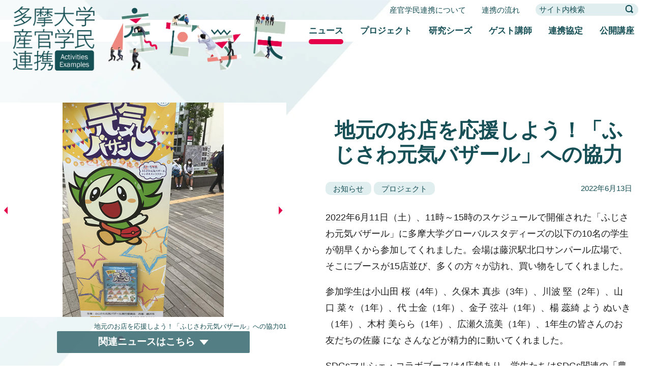

--- FILE ---
content_type: text/html; charset=UTF-8
request_url: https://t-collabo.com/news/genki-bazaar20220613/
body_size: 14560
content:
<!doctype html>
<html lang="ja">
<head prefix="og: http://ogp.me/ns# fb: http://ogp.me/ns/fb# website: http://ogp.me/ns/website#">
<meta charset="UTF-8">
<meta http-equiv="x-ua-compatible" content="ie=edge">
<title>地元のお店を応援しよう！「ふじさわ元気バザール」への協力  |  多摩大学 産官学民連携センター</title>
<link rel="icon" href="https://t-collabo.com/cms/wp-content/themes/tama/images/favicon.ico" />
        <meta name="description" content="2022年6月11日（土）、11時～15時のスケジュールで開催された「ふじさわ元気バザール」に多摩大学グローバルスタディーズの以下の10名の学生が朝早くから参加してくれました。会場は藤沢駅北口サンパール広場で、そこにブースが15店並び、多く…" />
        <meta property="og:description" content="2022年6月11日（土）、11時～15時のスケジュールで開催された「ふじさわ元気バザール」に多摩大学グローバルスタディーズの以下の10名の学生が朝早くから参加してくれました。会場は藤沢駅北口サンパール広場で、そこにブースが15店並び、多く…" />
        <meta name="viewport" content="width=device-width">
<meta property="og:url" content="https://t-collabo.com/news/genki-bazaar20220613/" />
<meta property="og:type" content="website" />
<meta property="og:title" content="地元のお店を応援しよう！「ふじさわ元気バザール」への協力  |  多摩大学 産官学民連携センター" />
<meta property="og:site_name" content="多摩大学 産官学民連携センター" />
<meta property="og:image" content="https://t-collabo.com/cms/wp-content/uploads/2022/07/sgs220611_03.jpg" />
<meta name="twitter:card" content="summary_large_image">
	

<link rel="stylesheet" href="https://t-collabo.com/cms/wp-content/themes/tama/css/style.css">
<link rel="stylesheet" href="https://cdn.jsdelivr.net/npm/swiper@8/swiper-bundle.min.css"/>
<link rel="preconnect" href="https://fonts.googleapis.com">
<link rel="preconnect" href="https://fonts.gstatic.com" crossorigin>
<link href="https://fonts.googleapis.com/css2?family=Noto+Sans+JP&display=swap" rel="stylesheet">
<script src="https://cdn.jsdelivr.net/npm/swiper@8/swiper-bundle.min.js"></script>
<script src="https://ajax.googleapis.com/ajax/libs/jquery/2.2.4/jquery.min.js"></script>
<script src="https://t-collabo.com/cms/wp-content/themes/tama/js/jquery.matchHeight-min.js" charset="utf-8"></script>
<script src="https://t-collabo.com/cms/wp-content/themes/tama/js/style.js" charset="utf-8"></script>

<!-- Google Tag Manager -->
<script>(function(w,d,s,l,i){w[l]=w[l]||[];w[l].push({'gtm.start':
new Date().getTime(),event:'gtm.js'});var f=d.getElementsByTagName(s)[0],
j=d.createElement(s),dl=l!='dataLayer'?'&l='+l:'';j.async=true;j.src=
'https://www.googletagmanager.com/gtm.js?id='+i+dl;f.parentNode.insertBefore(j,f);
})(window,document,'script','dataLayer','GTM-P23X75D');</script>
<!-- End Google Tag Manager -->

<meta name='robots' content='max-image-preview:large' />
<link rel="alternate" type="application/rss+xml" title="多摩大学 産官学民連携センター &raquo; 地元のお店を応援しよう！「ふじさわ元気バザール」への協力 のコメントのフィード" href="https://t-collabo.com/news/genki-bazaar20220613/feed/" />
<link rel="alternate" title="oEmbed (JSON)" type="application/json+oembed" href="https://t-collabo.com/wp-json/oembed/1.0/embed?url=https%3A%2F%2Ft-collabo.com%2Fnews%2Fgenki-bazaar20220613%2F" />
<link rel="alternate" title="oEmbed (XML)" type="text/xml+oembed" href="https://t-collabo.com/wp-json/oembed/1.0/embed?url=https%3A%2F%2Ft-collabo.com%2Fnews%2Fgenki-bazaar20220613%2F&#038;format=xml" />
<style id='wp-img-auto-sizes-contain-inline-css' type='text/css'>
img:is([sizes=auto i],[sizes^="auto," i]){contain-intrinsic-size:3000px 1500px}
/*# sourceURL=wp-img-auto-sizes-contain-inline-css */
</style>
<style id='wp-emoji-styles-inline-css' type='text/css'>

	img.wp-smiley, img.emoji {
		display: inline !important;
		border: none !important;
		box-shadow: none !important;
		height: 1em !important;
		width: 1em !important;
		margin: 0 0.07em !important;
		vertical-align: -0.1em !important;
		background: none !important;
		padding: 0 !important;
	}
/*# sourceURL=wp-emoji-styles-inline-css */
</style>
<style id='wp-block-library-inline-css' type='text/css'>
:root{--wp-block-synced-color:#7a00df;--wp-block-synced-color--rgb:122,0,223;--wp-bound-block-color:var(--wp-block-synced-color);--wp-editor-canvas-background:#ddd;--wp-admin-theme-color:#007cba;--wp-admin-theme-color--rgb:0,124,186;--wp-admin-theme-color-darker-10:#006ba1;--wp-admin-theme-color-darker-10--rgb:0,107,160.5;--wp-admin-theme-color-darker-20:#005a87;--wp-admin-theme-color-darker-20--rgb:0,90,135;--wp-admin-border-width-focus:2px}@media (min-resolution:192dpi){:root{--wp-admin-border-width-focus:1.5px}}.wp-element-button{cursor:pointer}:root .has-very-light-gray-background-color{background-color:#eee}:root .has-very-dark-gray-background-color{background-color:#313131}:root .has-very-light-gray-color{color:#eee}:root .has-very-dark-gray-color{color:#313131}:root .has-vivid-green-cyan-to-vivid-cyan-blue-gradient-background{background:linear-gradient(135deg,#00d084,#0693e3)}:root .has-purple-crush-gradient-background{background:linear-gradient(135deg,#34e2e4,#4721fb 50%,#ab1dfe)}:root .has-hazy-dawn-gradient-background{background:linear-gradient(135deg,#faaca8,#dad0ec)}:root .has-subdued-olive-gradient-background{background:linear-gradient(135deg,#fafae1,#67a671)}:root .has-atomic-cream-gradient-background{background:linear-gradient(135deg,#fdd79a,#004a59)}:root .has-nightshade-gradient-background{background:linear-gradient(135deg,#330968,#31cdcf)}:root .has-midnight-gradient-background{background:linear-gradient(135deg,#020381,#2874fc)}:root{--wp--preset--font-size--normal:16px;--wp--preset--font-size--huge:42px}.has-regular-font-size{font-size:1em}.has-larger-font-size{font-size:2.625em}.has-normal-font-size{font-size:var(--wp--preset--font-size--normal)}.has-huge-font-size{font-size:var(--wp--preset--font-size--huge)}.has-text-align-center{text-align:center}.has-text-align-left{text-align:left}.has-text-align-right{text-align:right}.has-fit-text{white-space:nowrap!important}#end-resizable-editor-section{display:none}.aligncenter{clear:both}.items-justified-left{justify-content:flex-start}.items-justified-center{justify-content:center}.items-justified-right{justify-content:flex-end}.items-justified-space-between{justify-content:space-between}.screen-reader-text{border:0;clip-path:inset(50%);height:1px;margin:-1px;overflow:hidden;padding:0;position:absolute;width:1px;word-wrap:normal!important}.screen-reader-text:focus{background-color:#ddd;clip-path:none;color:#444;display:block;font-size:1em;height:auto;left:5px;line-height:normal;padding:15px 23px 14px;text-decoration:none;top:5px;width:auto;z-index:100000}html :where(.has-border-color){border-style:solid}html :where([style*=border-top-color]){border-top-style:solid}html :where([style*=border-right-color]){border-right-style:solid}html :where([style*=border-bottom-color]){border-bottom-style:solid}html :where([style*=border-left-color]){border-left-style:solid}html :where([style*=border-width]){border-style:solid}html :where([style*=border-top-width]){border-top-style:solid}html :where([style*=border-right-width]){border-right-style:solid}html :where([style*=border-bottom-width]){border-bottom-style:solid}html :where([style*=border-left-width]){border-left-style:solid}html :where(img[class*=wp-image-]){height:auto;max-width:100%}:where(figure){margin:0 0 1em}html :where(.is-position-sticky){--wp-admin--admin-bar--position-offset:var(--wp-admin--admin-bar--height,0px)}@media screen and (max-width:600px){html :where(.is-position-sticky){--wp-admin--admin-bar--position-offset:0px}}

/*# sourceURL=wp-block-library-inline-css */
</style><style id='wp-block-paragraph-inline-css' type='text/css'>
.is-small-text{font-size:.875em}.is-regular-text{font-size:1em}.is-large-text{font-size:2.25em}.is-larger-text{font-size:3em}.has-drop-cap:not(:focus):first-letter{float:left;font-size:8.4em;font-style:normal;font-weight:100;line-height:.68;margin:.05em .1em 0 0;text-transform:uppercase}body.rtl .has-drop-cap:not(:focus):first-letter{float:none;margin-left:.1em}p.has-drop-cap.has-background{overflow:hidden}:root :where(p.has-background){padding:1.25em 2.375em}:where(p.has-text-color:not(.has-link-color)) a{color:inherit}p.has-text-align-left[style*="writing-mode:vertical-lr"],p.has-text-align-right[style*="writing-mode:vertical-rl"]{rotate:180deg}
/*# sourceURL=https://t-collabo.com/cms/wp-includes/blocks/paragraph/style.min.css */
</style>
<style id='global-styles-inline-css' type='text/css'>
:root{--wp--preset--aspect-ratio--square: 1;--wp--preset--aspect-ratio--4-3: 4/3;--wp--preset--aspect-ratio--3-4: 3/4;--wp--preset--aspect-ratio--3-2: 3/2;--wp--preset--aspect-ratio--2-3: 2/3;--wp--preset--aspect-ratio--16-9: 16/9;--wp--preset--aspect-ratio--9-16: 9/16;--wp--preset--color--black: #000000;--wp--preset--color--cyan-bluish-gray: #abb8c3;--wp--preset--color--white: #ffffff;--wp--preset--color--pale-pink: #f78da7;--wp--preset--color--vivid-red: #cf2e2e;--wp--preset--color--luminous-vivid-orange: #ff6900;--wp--preset--color--luminous-vivid-amber: #fcb900;--wp--preset--color--light-green-cyan: #7bdcb5;--wp--preset--color--vivid-green-cyan: #00d084;--wp--preset--color--pale-cyan-blue: #8ed1fc;--wp--preset--color--vivid-cyan-blue: #0693e3;--wp--preset--color--vivid-purple: #9b51e0;--wp--preset--gradient--vivid-cyan-blue-to-vivid-purple: linear-gradient(135deg,rgb(6,147,227) 0%,rgb(155,81,224) 100%);--wp--preset--gradient--light-green-cyan-to-vivid-green-cyan: linear-gradient(135deg,rgb(122,220,180) 0%,rgb(0,208,130) 100%);--wp--preset--gradient--luminous-vivid-amber-to-luminous-vivid-orange: linear-gradient(135deg,rgb(252,185,0) 0%,rgb(255,105,0) 100%);--wp--preset--gradient--luminous-vivid-orange-to-vivid-red: linear-gradient(135deg,rgb(255,105,0) 0%,rgb(207,46,46) 100%);--wp--preset--gradient--very-light-gray-to-cyan-bluish-gray: linear-gradient(135deg,rgb(238,238,238) 0%,rgb(169,184,195) 100%);--wp--preset--gradient--cool-to-warm-spectrum: linear-gradient(135deg,rgb(74,234,220) 0%,rgb(151,120,209) 20%,rgb(207,42,186) 40%,rgb(238,44,130) 60%,rgb(251,105,98) 80%,rgb(254,248,76) 100%);--wp--preset--gradient--blush-light-purple: linear-gradient(135deg,rgb(255,206,236) 0%,rgb(152,150,240) 100%);--wp--preset--gradient--blush-bordeaux: linear-gradient(135deg,rgb(254,205,165) 0%,rgb(254,45,45) 50%,rgb(107,0,62) 100%);--wp--preset--gradient--luminous-dusk: linear-gradient(135deg,rgb(255,203,112) 0%,rgb(199,81,192) 50%,rgb(65,88,208) 100%);--wp--preset--gradient--pale-ocean: linear-gradient(135deg,rgb(255,245,203) 0%,rgb(182,227,212) 50%,rgb(51,167,181) 100%);--wp--preset--gradient--electric-grass: linear-gradient(135deg,rgb(202,248,128) 0%,rgb(113,206,126) 100%);--wp--preset--gradient--midnight: linear-gradient(135deg,rgb(2,3,129) 0%,rgb(40,116,252) 100%);--wp--preset--font-size--small: 13px;--wp--preset--font-size--medium: 20px;--wp--preset--font-size--large: 36px;--wp--preset--font-size--x-large: 42px;--wp--preset--spacing--20: 0.44rem;--wp--preset--spacing--30: 0.67rem;--wp--preset--spacing--40: 1rem;--wp--preset--spacing--50: 1.5rem;--wp--preset--spacing--60: 2.25rem;--wp--preset--spacing--70: 3.38rem;--wp--preset--spacing--80: 5.06rem;--wp--preset--shadow--natural: 6px 6px 9px rgba(0, 0, 0, 0.2);--wp--preset--shadow--deep: 12px 12px 50px rgba(0, 0, 0, 0.4);--wp--preset--shadow--sharp: 6px 6px 0px rgba(0, 0, 0, 0.2);--wp--preset--shadow--outlined: 6px 6px 0px -3px rgb(255, 255, 255), 6px 6px rgb(0, 0, 0);--wp--preset--shadow--crisp: 6px 6px 0px rgb(0, 0, 0);}:where(.is-layout-flex){gap: 0.5em;}:where(.is-layout-grid){gap: 0.5em;}body .is-layout-flex{display: flex;}.is-layout-flex{flex-wrap: wrap;align-items: center;}.is-layout-flex > :is(*, div){margin: 0;}body .is-layout-grid{display: grid;}.is-layout-grid > :is(*, div){margin: 0;}:where(.wp-block-columns.is-layout-flex){gap: 2em;}:where(.wp-block-columns.is-layout-grid){gap: 2em;}:where(.wp-block-post-template.is-layout-flex){gap: 1.25em;}:where(.wp-block-post-template.is-layout-grid){gap: 1.25em;}.has-black-color{color: var(--wp--preset--color--black) !important;}.has-cyan-bluish-gray-color{color: var(--wp--preset--color--cyan-bluish-gray) !important;}.has-white-color{color: var(--wp--preset--color--white) !important;}.has-pale-pink-color{color: var(--wp--preset--color--pale-pink) !important;}.has-vivid-red-color{color: var(--wp--preset--color--vivid-red) !important;}.has-luminous-vivid-orange-color{color: var(--wp--preset--color--luminous-vivid-orange) !important;}.has-luminous-vivid-amber-color{color: var(--wp--preset--color--luminous-vivid-amber) !important;}.has-light-green-cyan-color{color: var(--wp--preset--color--light-green-cyan) !important;}.has-vivid-green-cyan-color{color: var(--wp--preset--color--vivid-green-cyan) !important;}.has-pale-cyan-blue-color{color: var(--wp--preset--color--pale-cyan-blue) !important;}.has-vivid-cyan-blue-color{color: var(--wp--preset--color--vivid-cyan-blue) !important;}.has-vivid-purple-color{color: var(--wp--preset--color--vivid-purple) !important;}.has-black-background-color{background-color: var(--wp--preset--color--black) !important;}.has-cyan-bluish-gray-background-color{background-color: var(--wp--preset--color--cyan-bluish-gray) !important;}.has-white-background-color{background-color: var(--wp--preset--color--white) !important;}.has-pale-pink-background-color{background-color: var(--wp--preset--color--pale-pink) !important;}.has-vivid-red-background-color{background-color: var(--wp--preset--color--vivid-red) !important;}.has-luminous-vivid-orange-background-color{background-color: var(--wp--preset--color--luminous-vivid-orange) !important;}.has-luminous-vivid-amber-background-color{background-color: var(--wp--preset--color--luminous-vivid-amber) !important;}.has-light-green-cyan-background-color{background-color: var(--wp--preset--color--light-green-cyan) !important;}.has-vivid-green-cyan-background-color{background-color: var(--wp--preset--color--vivid-green-cyan) !important;}.has-pale-cyan-blue-background-color{background-color: var(--wp--preset--color--pale-cyan-blue) !important;}.has-vivid-cyan-blue-background-color{background-color: var(--wp--preset--color--vivid-cyan-blue) !important;}.has-vivid-purple-background-color{background-color: var(--wp--preset--color--vivid-purple) !important;}.has-black-border-color{border-color: var(--wp--preset--color--black) !important;}.has-cyan-bluish-gray-border-color{border-color: var(--wp--preset--color--cyan-bluish-gray) !important;}.has-white-border-color{border-color: var(--wp--preset--color--white) !important;}.has-pale-pink-border-color{border-color: var(--wp--preset--color--pale-pink) !important;}.has-vivid-red-border-color{border-color: var(--wp--preset--color--vivid-red) !important;}.has-luminous-vivid-orange-border-color{border-color: var(--wp--preset--color--luminous-vivid-orange) !important;}.has-luminous-vivid-amber-border-color{border-color: var(--wp--preset--color--luminous-vivid-amber) !important;}.has-light-green-cyan-border-color{border-color: var(--wp--preset--color--light-green-cyan) !important;}.has-vivid-green-cyan-border-color{border-color: var(--wp--preset--color--vivid-green-cyan) !important;}.has-pale-cyan-blue-border-color{border-color: var(--wp--preset--color--pale-cyan-blue) !important;}.has-vivid-cyan-blue-border-color{border-color: var(--wp--preset--color--vivid-cyan-blue) !important;}.has-vivid-purple-border-color{border-color: var(--wp--preset--color--vivid-purple) !important;}.has-vivid-cyan-blue-to-vivid-purple-gradient-background{background: var(--wp--preset--gradient--vivid-cyan-blue-to-vivid-purple) !important;}.has-light-green-cyan-to-vivid-green-cyan-gradient-background{background: var(--wp--preset--gradient--light-green-cyan-to-vivid-green-cyan) !important;}.has-luminous-vivid-amber-to-luminous-vivid-orange-gradient-background{background: var(--wp--preset--gradient--luminous-vivid-amber-to-luminous-vivid-orange) !important;}.has-luminous-vivid-orange-to-vivid-red-gradient-background{background: var(--wp--preset--gradient--luminous-vivid-orange-to-vivid-red) !important;}.has-very-light-gray-to-cyan-bluish-gray-gradient-background{background: var(--wp--preset--gradient--very-light-gray-to-cyan-bluish-gray) !important;}.has-cool-to-warm-spectrum-gradient-background{background: var(--wp--preset--gradient--cool-to-warm-spectrum) !important;}.has-blush-light-purple-gradient-background{background: var(--wp--preset--gradient--blush-light-purple) !important;}.has-blush-bordeaux-gradient-background{background: var(--wp--preset--gradient--blush-bordeaux) !important;}.has-luminous-dusk-gradient-background{background: var(--wp--preset--gradient--luminous-dusk) !important;}.has-pale-ocean-gradient-background{background: var(--wp--preset--gradient--pale-ocean) !important;}.has-electric-grass-gradient-background{background: var(--wp--preset--gradient--electric-grass) !important;}.has-midnight-gradient-background{background: var(--wp--preset--gradient--midnight) !important;}.has-small-font-size{font-size: var(--wp--preset--font-size--small) !important;}.has-medium-font-size{font-size: var(--wp--preset--font-size--medium) !important;}.has-large-font-size{font-size: var(--wp--preset--font-size--large) !important;}.has-x-large-font-size{font-size: var(--wp--preset--font-size--x-large) !important;}
/*# sourceURL=global-styles-inline-css */
</style>

<style id='classic-theme-styles-inline-css' type='text/css'>
/*! This file is auto-generated */
.wp-block-button__link{color:#fff;background-color:#32373c;border-radius:9999px;box-shadow:none;text-decoration:none;padding:calc(.667em + 2px) calc(1.333em + 2px);font-size:1.125em}.wp-block-file__button{background:#32373c;color:#fff;text-decoration:none}
/*# sourceURL=/wp-includes/css/classic-themes.min.css */
</style>
<link rel='stylesheet' id='fancybox-css' href='https://t-collabo.com/cms/wp-content/plugins/easy-fancybox/fancybox/1.5.4/jquery.fancybox.min.css?ver=6.9' type='text/css' media='screen' />
<style id='fancybox-inline-css' type='text/css'>
#fancybox-outer{background:#ffffff}#fancybox-content{background:#ffffff;border-color:#ffffff;color:#000000;}#fancybox-title,#fancybox-title-float-main{color:#fff}
/*# sourceURL=fancybox-inline-css */
</style>
<script type="text/javascript" src="https://t-collabo.com/cms/wp-includes/js/jquery/jquery.min.js?ver=3.7.1" id="jquery-core-js"></script>
<script type="text/javascript" src="https://t-collabo.com/cms/wp-includes/js/jquery/jquery-migrate.min.js?ver=3.4.1" id="jquery-migrate-js"></script>
<link rel="https://api.w.org/" href="https://t-collabo.com/wp-json/" /><link rel="alternate" title="JSON" type="application/json" href="https://t-collabo.com/wp-json/wp/v2/posts/552" /><link rel="EditURI" type="application/rsd+xml" title="RSD" href="https://t-collabo.com/cms/xmlrpc.php?rsd" />
<meta name="generator" content="WordPress 6.9" />
<link rel="canonical" href="https://t-collabo.com/news/genki-bazaar20220613/" />
<link rel='shortlink' href='https://t-collabo.com/?p=552' />
<noscript><style>.lazyload[data-src]{display:none !important;}</style></noscript><style>.lazyload{background-image:none !important;}.lazyload:before{background-image:none !important;}</style>
</head><body id="news">
<!-- Google Tag Manager (noscript) -->
<noscript><iframe src="https://www.googletagmanager.com/ns.html?id=GTM-P23X75D"
height="0" width="0" style="display:none;visibility:hidden"></iframe></noscript>
<!-- End Google Tag Manager (noscript) --><header>
    <div class="logoAura">
        <div class="logoWrap">
            <h1 class="icon"><a href="https://t-collabo.com/"><img src="[data-uri]" alt="多摩大学産官学民連携 Activities Examples" class="pc lazyload" data-src="https://t-collabo.com/cms/wp-content/themes/tama/images/logo.webp" decoding="async" width="711" height="555" data-eio-rwidth="711" data-eio-rheight="555" /><noscript><img src="https://t-collabo.com/cms/wp-content/themes/tama/images/logo.webp" alt="多摩大学産官学民連携 Activities Examples" class="pc" data-eio="l" /></noscript><img src="[data-uri]" alt="多摩大学産官学民連携 Activities Examples" class="sp lazyload" data-src="https://t-collabo.com/cms/wp-content/themes/tama/images/logo_sp.webp" decoding="async" width="374" height="291" data-eio-rwidth="374" data-eio-rheight="291" /><noscript><img src="https://t-collabo.com/cms/wp-content/themes/tama/images/logo_sp.webp" alt="多摩大学産官学民連携 Activities Examples" class="sp" data-eio="l" /></noscript></a></h1>
            <ul class="snsBox">
                <li></li>
            </ul>
        </div>
        <div class="logoDeco"><img src="[data-uri]" alt="産官学民" class="pc lazyload" data-src="https://t-collabo.com/cms/wp-content/themes/tama/images/logo_deco_second.webp" decoding="async" width="751" height="265" data-eio-rwidth="751" data-eio-rheight="265" /><noscript><img src="https://t-collabo.com/cms/wp-content/themes/tama/images/logo_deco_second.webp" alt="産官学民" class="pc" data-eio="l" /></noscript><img src="[data-uri]" alt="産官学民" class="sp lazyload" data-src="https://t-collabo.com/cms/wp-content/themes/tama/images/logo_deco_second_sp.webp" decoding="async" width="478" height="227" data-eio-rwidth="478" data-eio-rheight="227" /><noscript><img src="https://t-collabo.com/cms/wp-content/themes/tama/images/logo_deco_second_sp.webp" alt="産官学民" class="sp" data-eio="l" /></noscript></div>
    </div>
    
    <div id="navWrap" class="navWrap">
        <div class="hamburger" id="js-hamburger">
            <span class="hamburger__line hamburger__line--1"></span>
            <span class="hamburger__line hamburger__line--2"></span>
            <span class="hamburger__line hamburger__line--3"></span>
            <span class="txt"><span class="menu">menu</span><span class="close">close</span></span>
        </div>
        <nav class="gnav">
                <div class="gnav__nav">
                    <div class="logo sp"><a href="https://t-collabo.com/"><img src="[data-uri]" alt="多摩大学産官学民連携 Activities Examples" data-src="https://t-collabo.com/cms/wp-content/themes/tama/images/logo_nav_sp.webp" decoding="async" class="lazyload" width="166" height="130" data-eio-rwidth="166" data-eio-rheight="130" /><noscript><img src="https://t-collabo.com/cms/wp-content/themes/tama/images/logo_nav_sp.webp" alt="多摩大学産官学民連携 Activities Examples" data-eio="l" /></noscript></a></div>
                    <div class="box1">
                        <div class="gnav__nav__item"><a href="https://t-collabo.com/about">産官学民連携について</a></div>
                        <div class="gnav__nav__item"><a href="https://t-collabo.com/flow">連携の流れ</a></div>
                        <div class="gnav__nav__item">
                            <form class="searchBox" action="https://t-collabo.com" method="get">
<input class="mat1" id="s-box" name="s" type="text" placeholder="サイト内検索" />
<button class="mat2" type="submit" id="s-btn-area" aria-label="検索する"></button>
</form>                        </div>
                    </div>
                    <div class="box2">
                        <div class="in">
                        <div class="gnav__nav__item active"><a href="https://t-collabo.com/news/">ニュース</a></div>
                        <div class="gnav__nav__item"><a href="https://t-collabo.com/project/">プロジェクト</a></div>
                        <div class="gnav__nav__item"><a href="https://t-collabo.com/seeds/">研究シーズ</a></div>
                        <div class="gnav__nav__item"><a href="https://t-collabo.com/guest/">ゲスト講師</a></div>
                        <div class="gnav__nav__item"><a href="https://t-collabo.com/partner/">連携協定</a></div>
                        <div class="gnav__nav__item"><a href="https://www.tama.ac.jp/cooperation/seminar.html" target="_blank">公開講座</a></div>
                        </div>
                    </div>
                </div>
        </nav>
        <div class="black-bg" id="js-black-bg"></div>
    </div>    
</header>    
    
<div class="mainWrap">
    <div class="btnKanren hidden"><a href="#linkKanren">関連ニュースはこちら</a></div>
    <div class="detailBox">
    <div class="contents">
        <div class="ttlBox">
            <h2 class="ttl">地元のお店を応援しよう！「ふじさわ元気バザール」への協力</h2>
            <div class="box">
                <div class="date">2022年6月13日</div>
                <ul class="list">
<li><a href="https://t-collabo.com/category/news/">お知らせ</a></li><li><a href="https://t-collabo.com/category/news-pjt/">プロジェクト</a></li>                </ul>
            </div>
        </div><!--ttlBox-->
        <div class="txtBox move1">
            
<p>2022年6月11日（土）、11時～15時のスケジュールで開催された「ふじさわ元気バザール」に多摩大学グローバルスタディーズの以下の10名の学生が朝早くから参加してくれました。会場は藤沢駅北口サンパール広場で、そこにブースが15店並び、多くの方々が訪れ、買い物をしてくれました。</p>



<p>参加学生は小山田 桜（4年）、久保木 真歩（3年）、川波 堅（2年）、山口 菜々（1年）、代 士金（1年）、金子 弦斗（1年）、楊 蕊綺 よう ぬいき（1年）、木村 美らら（1年）、広瀬久流美（1年）、1年生の皆さんのお友だちの佐藤 にな さんなどが精力的に動いてくれました。</p>



<p>SDGsマルシェ・コラボブースは4店舗あり、学生たちはSDGs関連の「農家レストランいぶき」のブースおよび「多摩大学たまじーず」のブースに分かれて管理・運営またはお手伝いさせていただきました。こうした地元でもイベントは本学部生にとって非常に良い学びの場となっております。</p>



<p>ふじさわ元気バザールの会場にレディオ湘南のブースがあり、ラジオ放送および会場での店舗をインタービューするなど盛り上げてくださいました。そこで、なんと3月に本学部を卒業し、レディオ湘南入社１年目の河野葉月（かわの　はづき）さんが会場におりましたので卒業式以来の再会ができました。さらには、いつも多摩大学グローバルスタディーズ学部のラジオ番組、レディオ湘南「グローバルに発信！」でお世話になっている企画編成局 技術部　高橋優佳さんとも再会することができました。</p>



<p>今後もこうしたイベントを機に本学部と藤沢市の皆さまとの協力やお手伝いの場を増やしたいと願っております。</p>


<nav class="page-nav">
        <a href="https://t-collabo.com/news/guiest/" class="prev-link">
        <div class="box">
            <p class="sub">前の記事</p>
            <p class="ttl">
                「ブランドマネジメント」に元宝塚歌劇団雪組&lt;br&gt;秋山香緒里 様がご登壇            </p>
        </div>
        <div class="img">
            <img width="150" height="150" src="[data-uri]" class="attachment-thumbnail size-thumbnail wp-post-image lazyload" alt="「ブランドマネジメント」に元宝塚歌劇団雪組&lt;br&gt;秋山香緒里 様がご登壇" decoding="async" data-src="https://t-collabo.com/cms/wp-content/uploads/2022/08/01_秋山　香緒里様-1-150x150.jpg" data-eio-rwidth="150" data-eio-rheight="150" /><noscript><img width="150" height="150" src="https://t-collabo.com/cms/wp-content/uploads/2022/08/01_秋山　香緒里様-1-150x150.jpg" class="attachment-thumbnail size-thumbnail wp-post-image" alt="「ブランドマネジメント」に元宝塚歌劇団雪組&lt;br&gt;秋山香緒里 様がご登壇" decoding="async" data-eio="l" /></noscript>        </div>
    </a>
    
        <a href="https://t-collabo.com/news/tamabg-3/" class="next-link">
        <div class="box">
            <p class="sub">次の記事</p>
            <p class="ttl">
                「多摩ブルー・グリーン倶楽部会員企業レポート」事前学修③            </p>
        </div>
        <div class="img">
            <img width="150" height="150" src="[data-uri]" class="attachment-thumbnail size-thumbnail wp-post-image lazyload" alt="「多摩ブルー・グリーン倶楽部会員企業レポート」事前学修③" decoding="async" data-src="https://t-collabo.com/cms/wp-content/uploads/2022/08/02_名刺交換の様子-150x150.jpg" data-eio-rwidth="150" data-eio-rheight="150" /><noscript><img width="150" height="150" src="https://t-collabo.com/cms/wp-content/uploads/2022/08/02_名刺交換の様子-150x150.jpg" class="attachment-thumbnail size-thumbnail wp-post-image" alt="「多摩ブルー・グリーン倶楽部会員企業レポート」事前学修③" decoding="async" data-eio="l" /></noscript>        </div>
    </a>
    </nav>

			
			


			
			
			
       
			
			
            <div class="sharePin">
                <p class="txt">このプロジェクトをシェアする：</p>
                <ul class="list">
                    <li class="shareTwitter"><a href="#" rel="nofollow" target="_blank"><img src="[data-uri]" alt="X" data-src="https://t-collabo.com/cms/wp-content/themes/tama/images/share_x.svg" decoding="async" class="lazyload" /><noscript><img src="https://t-collabo.com/cms/wp-content/themes/tama/images/share_x.svg" alt="X" data-eio="l" /></noscript><span>ポストする</span></a></li>
                    <li class="shareFb"><a href="#" rel="nofollow" target="_blank"><img src="[data-uri]" alt="FaceBookでシェアする" data-src="https://t-collabo.com/cms/wp-content/themes/tama/images/share_fb.svg" decoding="async" class="lazyload" /><noscript><img src="https://t-collabo.com/cms/wp-content/themes/tama/images/share_fb.svg" alt="FaceBookでシェアする" data-eio="l" /></noscript><span>Facebook</span></a></li>
                    <li class="shareLine"><a href="#" rel="nofollow" target="_blank"><img src="[data-uri]" alt="LINE" data-src="https://t-collabo.com/cms/wp-content/themes/tama/images/share_line.svg" decoding="async" class="lazyload" /><noscript><img src="https://t-collabo.com/cms/wp-content/themes/tama/images/share_line.svg" alt="LINE" data-eio="l" /></noscript><span>LINEで送る</span></a></li>
                </ul>
            </div>
        </div>
    </div><!--contents-->
    
    <div class="side">
        <div class="swiperBox">
            <div class="swiper">
            <div class="swiper-wrapper">
	<div class="swiper-slide"><img src="[data-uri]" alt="" data-src="https://t-collabo.com/cms/wp-content/uploads/2022/07/sgs220611_01.jpg" decoding="async" class="lazyload" width="600" height="450" data-eio-rwidth="600" data-eio-rheight="450" /><noscript><img src="https://t-collabo.com/cms/wp-content/uploads/2022/07/sgs220611_01.jpg" alt="" data-eio="l" /></noscript><p class="cap">地元のお店を応援しよう！「ふじさわ元気バザール」への協力01</p></div>
	<div class="swiper-slide"><img src="[data-uri]" alt="" data-src="https://t-collabo.com/cms/wp-content/uploads/2022/07/sgs220611_02.jpg" decoding="async" class="lazyload" width="600" height="450" data-eio-rwidth="600" data-eio-rheight="450" /><noscript><img src="https://t-collabo.com/cms/wp-content/uploads/2022/07/sgs220611_02.jpg" alt="" data-eio="l" /></noscript><p class="cap">地元のお店を応援しよう！「ふじさわ元気バザール」への協力02</p></div>
	<div class="swiper-slide"><img src="[data-uri]" alt="" data-src="https://t-collabo.com/cms/wp-content/uploads/2022/07/sgs220611_03.jpg" decoding="async" class="lazyload" width="600" height="450" data-eio-rwidth="600" data-eio-rheight="450" /><noscript><img src="https://t-collabo.com/cms/wp-content/uploads/2022/07/sgs220611_03.jpg" alt="" data-eio="l" /></noscript><p class="cap">地元のお店を応援しよう！「ふじさわ元気バザール」への協力03</p></div>
	<div class="swiper-slide"><img src="[data-uri]" alt="" data-src="https://t-collabo.com/cms/wp-content/uploads/2022/07/sgs220611_04.jpg" decoding="async" class="lazyload" width="600" height="450" data-eio-rwidth="600" data-eio-rheight="450" /><noscript><img src="https://t-collabo.com/cms/wp-content/uploads/2022/07/sgs220611_04.jpg" alt="" data-eio="l" /></noscript><p class="cap">地元のお店を応援しよう！「ふじさわ元気バザール」への協力04</p></div>
				
	<div class="swiper-slide"><img src="[data-uri]" alt="" data-src="https://t-collabo.com/cms/wp-content/uploads/2022/07/sgs220611_05.jpg" decoding="async" class="lazyload" width="600" height="450" data-eio-rwidth="600" data-eio-rheight="450" /><noscript><img src="https://t-collabo.com/cms/wp-content/uploads/2022/07/sgs220611_05.jpg" alt="" data-eio="l" /></noscript><p class="cap">地元のお店を応援しよう！「ふじさわ元気バザール」への協力05</p></div>
				
            </div>
            <div class="swiper-pagination"></div>
            </div><!--swiper-->
            <div class="swiper-prev"><div class="arrow"></div></div>
            <div class="swiper-next"><div class="arrow"></div></div>
        </div><!--swiperBox-->
        
        <div class="desBox">
            <div class="searchPin">
            <div class="searchPinIn">
                <div class="box">
                <div class="ttl">タグ：</div>
					<ul class="list"><li><a href="https://t-collabo.com/tag/sdgs/" rel="tag">SDGs</a></li><li><a href="https://t-collabo.com/tag/sgs/" rel="tag">グローバルスタディーズ</a></li></ul>                </div>
            </div>
            </div>
        </div><!--desBox-->
    </div><!--side-->
    </div><!--detailBox-->
    
    <div class="kanrenBox" id="linkKanren">
		    <h3 class="ttl">関連ニュース</h3>
    <div class="swiperBox">
        <div class="swiper">
			
        <div class="swiper-wrapper">
			            <div class="swiper-slide">
                <div class="img"><a href="https://t-collabo.com/news/sdgs-marche20220530/" aria-label="詳しくはこちら">
<img src="[data-uri]" alt="" data-src="https://t-collabo.com/cms/wp-content/uploads/2022/07/image2.jpg" decoding="async" class="lazyload" width="600" height="450" data-eio-rwidth="600" data-eio-rheight="450" /><noscript><img src="https://t-collabo.com/cms/wp-content/uploads/2022/07/image2.jpg" alt="" data-eio="l" /></noscript>
					</a></div>
                <div class="box">
                    <div class="date">2022年05月30日</div>
                    <h4 class="ttl"><a href="https://t-collabo.com/news/sdgs-marche20220530/">グローバルスタディーズ学部生たちが「SDGsマルシェin湘南 Vol.4」に参加</a></h4>
                    <div class="txt">藤沢駅前サンパール広場にて開催された「SDGsマルシェin湘南 Vol.4」に本学部の学生19名が参加しました（4年生5名、3年生7名、2年生2名、1年生5名）。<a href="https://t-collabo.com/news/sdgs-marche20220530/" class="detail">詳しくはこちら</a></div>
                </div>
            </div>
			            <div class="swiper-slide">
                <div class="img"><a href="https://t-collabo.com/news/sdgs-marche-youtube20220701/" aria-label="詳しくはこちら">
<img src="[data-uri]" alt="" data-src="https://t-collabo.com/cms/wp-content/uploads/2022/07/youtube_sdgsmarche.jpg" decoding="async" class="lazyload" width="1003" height="564" data-eio-rwidth="1003" data-eio-rheight="564" /><noscript><img src="https://t-collabo.com/cms/wp-content/uploads/2022/07/youtube_sdgsmarche.jpg" alt="" data-eio="l" /></noscript>
					</a></div>
                <div class="box">
                    <div class="date">2021年09月20日</div>
                    <h4 class="ttl"><a href="https://t-collabo.com/news/sdgs-marche-youtube20220701/">【インタビュー動画】SDGsマルシェって何だろう？</a></h4>
                    <div class="txt">Youtube「【インタビュー動画】SDGsマルシェって何だろう？」<a href="https://t-collabo.com/news/sdgs-marche-youtube20220701/" class="detail">詳しくはこちら</a></div>
                </div>
            </div>
			        </div>
			
        </div><!--swiper-->
        <div class="swiper-prev"><div class="arrow"></div></div>
        <div class="swiper-next"><div class="arrow"></div></div>
        <div class="swiper-pagination"></div>
    </div><!--swiperBox-->
		    </div><!--kanrenBox-->
    
    <div class="desWrap">
    <ul class="listBox">
        <li class="matchHeight">
            <a href="https://t-collabo.com/pjt-cat/corporation/">
                <div class="icon"><img src="[data-uri]" alt="産（民間企業との連携）" data-src="https://t-collabo.com/cms/wp-content/themes/tama/images/icon_san.svg" decoding="async" class="lazyload" /><noscript><img src="https://t-collabo.com/cms/wp-content/themes/tama/images/icon_san.svg" alt="産（民間企業との連携）" data-eio="l" /></noscript></div>
                <h3 class="ttl"><span class="pc">民間企業との連携</span><span class="sp">企業<br>との連携</span></h3>
                <p class="txt">民間企業やNPO等広い意味でのビジネスないしプライベートセクターを指し、経済活動に直接結びついていくという意味で重要な役割を担っています</p>
            </a>
            <div class="btn"><a href="https://t-collabo.com/pjt-cat/corporation/">プロジェクトをみる</a></div>
        </li>
        <li class="matchHeight">
            <a href="https://t-collabo.com/pjt-cat/municipality/">
                <div class="icon"><img src="[data-uri]" alt="官（政府や自治体との連携）" data-src="https://t-collabo.com/cms/wp-content/themes/tama/images/icon_kan.svg" decoding="async" class="lazyload" /><noscript><img src="https://t-collabo.com/cms/wp-content/themes/tama/images/icon_kan.svg" alt="官（政府や自治体との連携）" data-eio="l" /></noscript></div>
                <h3 class="ttl"><span class="pc">政府や自治体<br>との連携</span><span class="sp">自治体<br>との連携</span></h3>
                <p class="txt">政策目的の達成を使命とし、地域産業等の現場ニーズに即した技術開発・技術指導に加え、研究開発基盤形成や制度改善にも重要な役割を担っています</p>
            </a>
            <div class="btn"><a href="https://t-collabo.com/pjt-cat/municipality/">プロジェクトをみる</a></div>
        </li>
        <li class="matchHeight">
            <a href="https://t-collabo.com/pjt-cat/university/">
                <div class="icon"><img src="[data-uri]" alt="学（大学や研究機関との連携）" data-src="https://t-collabo.com/cms/wp-content/themes/tama/images/icon_gaku.svg" decoding="async" class="lazyload" /><noscript><img src="https://t-collabo.com/cms/wp-content/themes/tama/images/icon_gaku.svg" alt="学（大学や研究機関との連携）" data-eio="l" /></noscript></div>
                <h3 class="ttl"><span class="pc">大学や研究機関<br>との連携</span><span class="sp">教育・<br>研究機関<br>との連携</span></h3>
                <p class="txt">教育と学術研究に加え社会貢献をも使命とし、優れた人材の養成・確保、未来を拓く新しい知の創造と人類の知的資産の継承等の役割を担っています</p>
            </a>
            <div class="btn"><a href="https://t-collabo.com/pjt-cat/university/">プロジェクトをみる</a></div>
        </li>
        <li class="matchHeight">
            <a href="https://t-collabo.com/pjt-cat/local/">
                <div class="icon"><img src="[data-uri]" alt="民（地域住民やNPOなどとの連携）" data-src="https://t-collabo.com/cms/wp-content/themes/tama/images/icon_min.svg" decoding="async" class="lazyload" /><noscript><img src="https://t-collabo.com/cms/wp-content/themes/tama/images/icon_min.svg" alt="民（地域住民やNPOなどとの連携）" data-eio="l" /></noscript></div>
                <h3 class="ttl"><span class="pc">地域住民やNPO<br>などとの連携</span><span class="sp">NPO、<br>地域団体<br>などとの連携</span></h3>
                <p class="txt">地域住民、地域団体、NPOなど多様な主体を含む概念で、その地域毎に様々な状況・課題があり、各地域の実情にあわせた取り組みが求められます</p>
            </a>
            <div class="btn"><a href="https://t-collabo.com/pjt-cat/local/">プロジェクトをみる</a></div>
        </li>
    </ul>
    </div><!--desWrap--></div>
<footer>
		<ul class="btnBox">
        <li><a href="https://t-collabo.com/about"><span>産官学民連携について</span></a></li>
        <li><a href="https://t-collabo.com/flow"><span>多摩大流！<br class="sp">産官学民連携の流れを確認する</span></a></li>
    </ul>
	    <div class="ftrWrap">
        <div class="contactBox">
            <div class="qr pc"><img src="[data-uri]" alt="多摩大学産官学民連携センタースマホでアクセス" data-src="https://t-collabo.com/cms/wp-content/themes/tama/images/ftr_qr_ttl.webp" decoding="async" class="lazyload" width="151" height="95" data-eio-rwidth="151" data-eio-rheight="95" /><noscript><img src="https://t-collabo.com/cms/wp-content/themes/tama/images/ftr_qr_ttl.webp" alt="多摩大学産官学民連携センタースマホでアクセス" data-eio="l" /></noscript><img src="[data-uri]" alt="QRコード" data-src="https://t-collabo.com/cms/wp-content/themes/tama/images/ftr_qr.webp" decoding="async" class="lazyload" width="151" height="150" data-eio-rwidth="151" data-eio-rheight="150" /><noscript><img src="https://t-collabo.com/cms/wp-content/themes/tama/images/ftr_qr.webp" alt="QRコード" data-eio="l" /></noscript></div>
            <div class="deco">
                <div class="box2">
                    <div class="ttl">お問い合わせ先：</div>
                    <div class="address">多摩大学産官学民連携センター<br><span>〒206-0022 東京都多摩市聖ヶ丘4-1-1</span></div>
                </div>
                <div class="box">
                    <div class="btn"><a href="https://docs.google.com/forms/d/1U25yq7cd_2bKoHHr-nNR1_p4t2tS7pYSCYdMd_4b2mg/viewform?edit_requested=true" target="_blank">お問合せフォームはこちら</a></div>
                    <div class="phone"><div class="mat">TEL <a href="tel:042-337-7583">042-337-7583</a></div><div class="time"> （月曜日～金曜日 9：00～17：00）</div></div>
                </div>
                <p class="guideline"><a href="https://t-collabo.com/cms/wp-content/themes/tama/images/volunteer_guideline2025.pdf" target="_blank">ボランティア情報のお取り扱いに関するガイドラインについてはこちらをご覧ください。</a></p>
        </div>
        </div>
		<div class="boshuBox">
            <div class="ttl">地域の声を募集しています！</div>
            <p>多摩大学は、産官学民の連携活動等について、多摩地域の皆様から広く意見を募集しています。</p>
        </div>
        <div class="logoBox">
            <div class="logo"><img src="[data-uri]" alt="TAMA UNIVERSITY 多摩大学" data-src="https://t-collabo.com/cms/wp-content/themes/tama/images/ftr_logo.svg" decoding="async" class="lazyload" /><noscript><img src="https://t-collabo.com/cms/wp-content/themes/tama/images/ftr_logo.svg" alt="TAMA UNIVERSITY 多摩大学" data-eio="l" /></noscript></div>
            <div class="btn"><a href="https://www.tama.ac.jp/" target="_blank">多摩大学HP<br class="sp">トップページはこちら</a></div>
        </div>
    </div>
    <div class="copyright">&copy; TAMA University.</div>
</footer>
<script type="speculationrules">
{"prefetch":[{"source":"document","where":{"and":[{"href_matches":"/*"},{"not":{"href_matches":["/cms/wp-*.php","/cms/wp-admin/*","/cms/wp-content/uploads/*","/cms/wp-content/*","/cms/wp-content/plugins/*","/cms/wp-content/themes/tama/*","/*\\?(.+)"]}},{"not":{"selector_matches":"a[rel~=\"nofollow\"]"}},{"not":{"selector_matches":".no-prefetch, .no-prefetch a"}}]},"eagerness":"conservative"}]}
</script>
<script type="text/javascript" id="eio-lazy-load-js-before">
/* <![CDATA[ */
var eio_lazy_vars = {"exactdn_domain":"","skip_autoscale":0,"bg_min_dpr":1.100000000000000088817841970012523233890533447265625,"threshold":0,"use_dpr":1};
//# sourceURL=eio-lazy-load-js-before
/* ]]> */
</script>
<script type="text/javascript" src="https://t-collabo.com/cms/wp-content/plugins/ewww-image-optimizer/includes/lazysizes.min.js?ver=831" id="eio-lazy-load-js" async="async" data-wp-strategy="async"></script>
<script type="text/javascript" src="https://t-collabo.com/cms/wp-content/plugins/easy-fancybox/vendor/purify.min.js?ver=6.9" id="fancybox-purify-js"></script>
<script type="text/javascript" id="jquery-fancybox-js-extra">
/* <![CDATA[ */
var efb_i18n = {"close":"Close","next":"Next","prev":"Previous","startSlideshow":"Start slideshow","toggleSize":"Toggle size"};
//# sourceURL=jquery-fancybox-js-extra
/* ]]> */
</script>
<script type="text/javascript" src="https://t-collabo.com/cms/wp-content/plugins/easy-fancybox/fancybox/1.5.4/jquery.fancybox.min.js?ver=6.9" id="jquery-fancybox-js"></script>
<script type="text/javascript" id="jquery-fancybox-js-after">
/* <![CDATA[ */
var fb_timeout, fb_opts={'autoScale':true,'showCloseButton':true,'width':560,'height':340,'margin':20,'pixelRatio':'false','padding':10,'centerOnScroll':false,'enableEscapeButton':true,'speedIn':300,'speedOut':300,'overlayShow':true,'hideOnOverlayClick':true,'overlayColor':'#000','overlayOpacity':0.6,'minViewportWidth':320,'minVpHeight':320,'disableCoreLightbox':'true','enableBlockControls':'true','fancybox_openBlockControls':'true' };
if(typeof easy_fancybox_handler==='undefined'){
var easy_fancybox_handler=function(){
jQuery([".nolightbox","a.wp-block-file__button","a.pin-it-button","a[href*='pinterest.com\/pin\/create']","a[href*='facebook.com\/share']","a[href*='twitter.com\/share']"].join(',')).addClass('nofancybox');
jQuery('a.fancybox-close').on('click',function(e){e.preventDefault();jQuery.fancybox.close()});
/* IMG */
						var unlinkedImageBlocks=jQuery(".wp-block-image > img:not(.nofancybox,figure.nofancybox>img)");
						unlinkedImageBlocks.wrap(function() {
							var href = jQuery( this ).attr( "src" );
							return "<a href='" + href + "'></a>";
						});
var fb_IMG_select=jQuery('a[href*=".jpg" i]:not(.nofancybox,li.nofancybox>a,figure.nofancybox>a),area[href*=".jpg" i]:not(.nofancybox),a[href*=".png" i]:not(.nofancybox,li.nofancybox>a,figure.nofancybox>a),area[href*=".png" i]:not(.nofancybox),a[href*=".webp" i]:not(.nofancybox,li.nofancybox>a,figure.nofancybox>a),area[href*=".webp" i]:not(.nofancybox),a[href*=".jpeg" i]:not(.nofancybox,li.nofancybox>a,figure.nofancybox>a),area[href*=".jpeg" i]:not(.nofancybox)');
fb_IMG_select.addClass('fancybox image');
var fb_IMG_sections=jQuery('.gallery,.wp-block-gallery,.tiled-gallery,.wp-block-jetpack-tiled-gallery,.ngg-galleryoverview,.ngg-imagebrowser,.nextgen_pro_blog_gallery,.nextgen_pro_film,.nextgen_pro_horizontal_filmstrip,.ngg-pro-masonry-wrapper,.ngg-pro-mosaic-container,.nextgen_pro_sidescroll,.nextgen_pro_slideshow,.nextgen_pro_thumbnail_grid,.tiled-gallery');
fb_IMG_sections.each(function(){jQuery(this).find(fb_IMG_select).attr('rel','gallery-'+fb_IMG_sections.index(this));});
jQuery('a.fancybox,area.fancybox,.fancybox>a').each(function(){jQuery(this).fancybox(jQuery.extend(true,{},fb_opts,{'transition':'elastic','transitionIn':'elastic','transitionOut':'elastic','opacity':false,'hideOnContentClick':false,'titleShow':true,'titlePosition':'over','titleFromAlt':true,'showNavArrows':true,'enableKeyboardNav':true,'cyclic':false,'mouseWheel':'true','changeSpeed':250,'changeFade':300}))});
};};
jQuery(easy_fancybox_handler);jQuery(document).on('post-load',easy_fancybox_handler);

//# sourceURL=jquery-fancybox-js-after
/* ]]> */
</script>
<script type="text/javascript" src="https://t-collabo.com/cms/wp-content/plugins/easy-fancybox/vendor/jquery.easing.min.js?ver=1.4.1" id="jquery-easing-js"></script>
<script type="text/javascript" src="https://t-collabo.com/cms/wp-content/plugins/easy-fancybox/vendor/jquery.mousewheel.min.js?ver=3.1.13" id="jquery-mousewheel-js"></script>
<script id="wp-emoji-settings" type="application/json">
{"baseUrl":"https://s.w.org/images/core/emoji/17.0.2/72x72/","ext":".png","svgUrl":"https://s.w.org/images/core/emoji/17.0.2/svg/","svgExt":".svg","source":{"concatemoji":"https://t-collabo.com/cms/wp-includes/js/wp-emoji-release.min.js?ver=6.9"}}
</script>
<script type="module">
/* <![CDATA[ */
/*! This file is auto-generated */
const a=JSON.parse(document.getElementById("wp-emoji-settings").textContent),o=(window._wpemojiSettings=a,"wpEmojiSettingsSupports"),s=["flag","emoji"];function i(e){try{var t={supportTests:e,timestamp:(new Date).valueOf()};sessionStorage.setItem(o,JSON.stringify(t))}catch(e){}}function c(e,t,n){e.clearRect(0,0,e.canvas.width,e.canvas.height),e.fillText(t,0,0);t=new Uint32Array(e.getImageData(0,0,e.canvas.width,e.canvas.height).data);e.clearRect(0,0,e.canvas.width,e.canvas.height),e.fillText(n,0,0);const a=new Uint32Array(e.getImageData(0,0,e.canvas.width,e.canvas.height).data);return t.every((e,t)=>e===a[t])}function p(e,t){e.clearRect(0,0,e.canvas.width,e.canvas.height),e.fillText(t,0,0);var n=e.getImageData(16,16,1,1);for(let e=0;e<n.data.length;e++)if(0!==n.data[e])return!1;return!0}function u(e,t,n,a){switch(t){case"flag":return n(e,"\ud83c\udff3\ufe0f\u200d\u26a7\ufe0f","\ud83c\udff3\ufe0f\u200b\u26a7\ufe0f")?!1:!n(e,"\ud83c\udde8\ud83c\uddf6","\ud83c\udde8\u200b\ud83c\uddf6")&&!n(e,"\ud83c\udff4\udb40\udc67\udb40\udc62\udb40\udc65\udb40\udc6e\udb40\udc67\udb40\udc7f","\ud83c\udff4\u200b\udb40\udc67\u200b\udb40\udc62\u200b\udb40\udc65\u200b\udb40\udc6e\u200b\udb40\udc67\u200b\udb40\udc7f");case"emoji":return!a(e,"\ud83e\u1fac8")}return!1}function f(e,t,n,a){let r;const o=(r="undefined"!=typeof WorkerGlobalScope&&self instanceof WorkerGlobalScope?new OffscreenCanvas(300,150):document.createElement("canvas")).getContext("2d",{willReadFrequently:!0}),s=(o.textBaseline="top",o.font="600 32px Arial",{});return e.forEach(e=>{s[e]=t(o,e,n,a)}),s}function r(e){var t=document.createElement("script");t.src=e,t.defer=!0,document.head.appendChild(t)}a.supports={everything:!0,everythingExceptFlag:!0},new Promise(t=>{let n=function(){try{var e=JSON.parse(sessionStorage.getItem(o));if("object"==typeof e&&"number"==typeof e.timestamp&&(new Date).valueOf()<e.timestamp+604800&&"object"==typeof e.supportTests)return e.supportTests}catch(e){}return null}();if(!n){if("undefined"!=typeof Worker&&"undefined"!=typeof OffscreenCanvas&&"undefined"!=typeof URL&&URL.createObjectURL&&"undefined"!=typeof Blob)try{var e="postMessage("+f.toString()+"("+[JSON.stringify(s),u.toString(),c.toString(),p.toString()].join(",")+"));",a=new Blob([e],{type:"text/javascript"});const r=new Worker(URL.createObjectURL(a),{name:"wpTestEmojiSupports"});return void(r.onmessage=e=>{i(n=e.data),r.terminate(),t(n)})}catch(e){}i(n=f(s,u,c,p))}t(n)}).then(e=>{for(const n in e)a.supports[n]=e[n],a.supports.everything=a.supports.everything&&a.supports[n],"flag"!==n&&(a.supports.everythingExceptFlag=a.supports.everythingExceptFlag&&a.supports[n]);var t;a.supports.everythingExceptFlag=a.supports.everythingExceptFlag&&!a.supports.flag,a.supports.everything||((t=a.source||{}).concatemoji?r(t.concatemoji):t.wpemoji&&t.twemoji&&(r(t.twemoji),r(t.wpemoji)))});
//# sourceURL=https://t-collabo.com/cms/wp-includes/js/wp-emoji-loader.min.js
/* ]]> */
</script>
</body>
</html>

<!-- Dynamic page generated in 0.075 seconds. -->
<!-- Cached page generated by WP-Super-Cache on 2026-01-21 12:51:07 -->

<!-- Super Cache dynamic page detected but late init not set. See the readme.txt for further details. -->
<!-- Dynamic Super Cache -->

--- FILE ---
content_type: text/css
request_url: https://t-collabo.com/cms/wp-content/themes/tama/css/style.css
body_size: 22596
content:
@charset "UTF-8";
/* Scss Document */
@import "common.css";
/* Scss Document */
/*
@include mq-down(m) {

}
*/
/**************************/
html {
  font-size: 62.5%; /* 16px x 0.625 = 10px(=1rem) */
}

body {
  position: relative;
  margin: 0 auto;
  padding: 0;
  text-align: left;
  line-height: 1.4em;
  font-size: 1.392961877vw;
  font-family: "游ゴシック体", YuGothic, "游ゴシック Medium", "Yu Gothic Medium", "游ゴシック", "Yu Gothic", "Hiragino Kaku Gothic ProN", HiraginoSans-W3, sans-serif;
  font-feature-settings: "palt";
  -webkit-text-size-adjust: 100%;
  color: #1f1f1f;
  font-weight: 300;
  font-style: normal;
  background: #fff;
  overflow-wrap: break-word;
}

input, textarea {
  font-size: 1.392961877vw;
  font-family: "游ゴシック体", YuGothic, "游ゴシック Medium", "Yu Gothic Medium", "游ゴシック", "Yu Gothic", "Hiragino Kaku Gothic ProN", HiraginoSans-W3, sans-serif;
  font-feature-settings: "palt";
  color: #1f1f1f;
}

*:focus {
  outline: none;
}

/*PC環境ではtelのリンクなし*/
a[href^="tel:"] {
  pointer-events: none;
}

a.noLine {
  text-decoration: none;
}

@media screen and (max-width: 700px) {
  a.noLine {
    text-decoration: underline;
  }
  a[href^="tel:"] {
    pointer-events: auto;
  }
}
a {
  color: #1f1f1f;
  text-decoration: underline;
  transition: opacity 0.3s;
}

a:hover {
  opacity: 0.7;
  text-decoration: none;
}
@media screen and (max-width: 1365px) {
  a:hover {
    opacity: 1;
  }
}

.opa {
  transition: opacity 0.3s;
}

.opa:hover {
  opacity: 0.7;
}
@media screen and (max-width: 1365px) {
  .opa:hover {
    opacity: 1;
  }
}

.colorBlue {
  color: #28a7e1;
}

.colorYellow {
  color: #fef01c;
}

.colorRed {
  color: #ce000c;
}

.colorOrange {
  color: #fb7e53;
}

.colorGray {
  color: #484848;
}

.txtS {
  font-size: 0.8em;
  line-height: 1.2em;
}

.txtSS {
  font-size: 0.7em;
}

.txtL {
  font-size: 1.2em;
}

.indent {
  padding-left: 1em;
  text-indent: -1em;
}

.pc {
  display: block;
}
@media screen and (max-width: 750px) {
  .pc {
    display: none;
  }
}

.tb {
  display: none;
}
@media screen and (max-width: 1365px) {
  .tb {
    display: block;
  }
}

.sp {
  display: none;
}
@media screen and (max-width: 750px) {
  .sp {
    display: block;
  }
}

.lineH10 {
  line-height: 1em;
}

.lineH12 {
  line-height: 1.2em;
}

.lineH13 {
  line-height: 1.3em;
}

.displayB {
  display: block;
}

/*body {
    animation: fadeIn 2s ease 0s 1 normal;
    -webkit-animation: fadeIn 2s ease 0s 1 normal;
}
@keyframes fadeIn {
    0% {opacity: 0}
    100% {opacity: 1}
}
@-webkit-keyframes fadeIn {
    0% {opacity: 0}
    100% {opacity: 1}
}
*/
.flex {
  display: flex;
  justify-content: space-between;
}
@media screen and (max-width: 1365px) {
  .flex {
    display: block;
  }
}

.flexSp {
  display: flex;
  justify-content: space-between;
}

/****************

	all

****************/
/*share*/
.shareBox {
  position: absolute;
  top: 100px;
  right: 3%;
  display: flex;
  z-index: 10;
}
@media screen and (max-width: 1365px) {
  .shareBox {
    position: relative;
    top: 0;
    right: 0;
    margin: 2em auto 0;
  }
}
@media screen and (max-width: 750px) {
  .shareBox {
    justify-content: space-between;
    min-width: 250px;
  }
}
.shareBox li {
  margin: 0 0 0 0.5em;
}
@media screen and (max-width: 750px) {
  .shareBox li {
    margin: 0;
    width: 32%;
  }
}
.shareBox li.shareFb a {
  background: #4267b2;
}
.shareBox li.shareTwitter a {
  background: #1ea1f2;
}
.shareBox li.shareLine a {
  background: #01b833;
}
.shareBox li a {
  width: 115px;
  display: block;
  border-radius: 5px;
  color: #fff;
  font-size: 1.3rem;
  text-align: center;
  line-height: 1em;
  display: flex;
  align-items: center;
  padding: 0.2em 0.5em;
}
@media screen and (max-width: 750px) {
  .shareBox li a {
    padding: 0.5em;
    width: 100%;
    font-size: 1.1rem;
  }
}
.shareBox li a img {
  width: 23px;
}
.shareBox li a .txt {
  text-align: center;
  flex-grow: 2;
}
@media screen and (max-width: 750px) {
  .shareBox li a .txt {
    flex-grow: 1;
    flex-shrink: 0;
  }
}

body {
  background: url("../images/bg_main.webp") no-repeat 0 0/100% auto;
}
@media screen and (max-width: 750px) {
  body {
    background: url("../images/bg_main_sp.webp") no-repeat 0 0/100% auto;
    min-height: 324.5vw;
  }
}
body#top {
  background: url("../images/bg_main_top.webp") repeat-y 0 0/contain;
}
@media screen and (max-width: 750px) {
  body#top {
    background: url("../images/bg_main_top_sp.webp") no-repeat 0 0/contain;
    min-height: 324.5vw;
  }
}
body#top:after {
  position: absolute;
  top: 0;
  right: 0;
  content: "";
  display: inline-block;
  width: 67.2vw;
  height: 91.12vw;
}
@media screen and (max-width: 750px) {
  body#top:after {
    width: 100vw;
    height: 115.4vw;
    top: 18vw;
  }
}

/****************

	secondページ

****************/
.mainWrap h2.ttl {
  font-size: 3.154805576vw;
  font-weight: bold;
  color: #164f55;
  margin: 8vw auto 0;
  text-align: center;
}
@media screen and (max-width: 750px) {
  .mainWrap h2.ttl {
    font-size: 9.066666667vw;
  }
}

/*mainWrap*/
/****************

	header

****************/
header {
  /*ハンバーガーメニュー*/
  /* 
  hamburger(ハンバーガーアイコン)
  =================================== */
  /*second*/
  /*logoAura*/
}
header .logoWrap {
  position: relative;
  z-index: 10;
  margin: 0 0 0 1.98%;
  width: 25.86vw;
}
@media screen and (max-width: 750px) {
  header .logoWrap {
    width: 49.86vw;
  }
}
header .logoWrap .icon {
  width: 100%;
  padding: 4.44% 0 0 0;
}
header .snsBox {
  margin: 2.31vw 0 0 0;
  display: flex;
  align-items: center;
}
@media screen and (max-width: 750px) {
  header .snsBox {
    justify-content: center;
    margin: 7.6vw 0 0 0;
  }
}
header .snsBox li:nth-of-type(1) {
  width: 2.09vw;
  margin: 0 1.57vw 0 0;
}
@media screen and (max-width: 750px) {
  header .snsBox li:nth-of-type(1) {
    width: 7.6vw;
    margin: 0 5.7vw 0 0;
  }
}
header .snsBox li:nth-of-type(2) {
  width: 1.94vw;
  margin: 0 1.79vw 0 0;
}
@media screen and (max-width: 750px) {
  header .snsBox li:nth-of-type(2) {
    width: 7.06vw;
    margin: 0 6.4vw 0 0;
  }
}
header .snsBox li:nth-of-type(3) {
  width: 0.88vw;
}
@media screen and (max-width: 750px) {
  header .snsBox li:nth-of-type(3) {
    width: 3.2vw;
  }
}
header .snsBox img {
  vertical-align: middle;
}
header .fixNav {
  display: none;
}
header .navWrap {
  position: absolute;
  top: 0;
  right: 0;
  width: 100%;
}
header .gnav .logo {
  width: 22.13vw;
  margin: 2vw 0 0 3.06vw;
}
header .gnav .box1 {
  display: flex;
  justify-content: flex-end;
  margin: 0 1.98vw 0 0;
}
@media screen and (max-width: 750px) {
  header .gnav .box1 {
    display: block;
    padding: 0 8vw;
  }
}
header .gnav .box1 .gnav__nav__item {
  margin: 0 0 0 2.42vw;
}
@media screen and (max-width: 750px) {
  header .gnav .box1 .gnav__nav__item {
    margin: 4.6vw 0 0 0;
  }
}
header .gnav .box1 .gnav__nav__item a {
  font-size: 1.173881145vw;
  text-decoration: none;
  color: #164f55;
  line-height: 1em;
  padding: 0.8em 0;
  display: block;
}
@media screen and (max-width: 750px) {
  header .gnav .box1 .gnav__nav__item a {
    font-size: 4.266666667vw;
    color: #fff;
    padding: 0;
  }
}
header .gnav .box2 {
  width: 100%;
  background: #fff;
  /*gnav__nav__item*/
}
@media screen and (max-width: 750px) {
  header .gnav .box2 {
    background: none;
    width: 73.33vw;
    margin: 7.46vw auto 0;
    border-top: 0.26vw solid #fff;
  }
}
header .gnav .box2 .in {
  display: flex;
  justify-content: flex-end;
  align-items: center;
}
@media screen and (max-width: 750px) {
  header .gnav .box2 .in {
    display: block;
  }
}
header .gnav .box2 .gnav__nav__item {
  margin: 0 2.56vw 0 0;
}
@media screen and (max-width: 750px) {
  header .gnav .box2 .gnav__nav__item {
    margin: 0;
  }
}
header .gnav .box2 .gnav__nav__item a {
  position: relative;
  font-size: 1.320616288vw;
  font-weight: bold;
  text-decoration: none;
  color: #164f55;
  line-height: 1em;
  padding: 0.8em 0;
  display: block;
}
@media screen and (max-width: 750px) {
  header .gnav .box2 .gnav__nav__item a {
    font-size: 5.333333333vw;
    color: #fff;
    border-bottom: 0.26vw solid #d7e1d7;
  }
}
header .gnav .box2 .gnav__nav__item a::before {
  transition: opacity 0.2s ease-out;
  opacity: 0;
  position: absolute;
  bottom: -0.38vw;
  left: 50%;
  transform: translate(-50%, 0);
  content: "";
  display: block;
  background: #e5004a;
  height: 0.77vw;
  width: 100%;
  border-radius: 0.5vw;
}
@media screen and (max-width: 750px) {
  header .gnav .box2 .gnav__nav__item a::before {
    background: #fff;
    height: 1vw;
  }
}
header .gnav .box2 .gnav__nav__item a:hover {
  opacity: 1;
}
header .gnav .box2 .gnav__nav__item a:hover::before {
  opacity: 1;
}
header .gnav .box2 .gnav__nav__item.active a::before {
  opacity: 1;
}
header .gnav .searchBox {
  position: relative;
  width: 15.77vw;
  margin: 0.4em 0 0 0;
}
@media screen and (max-width: 750px) {
  header .gnav .searchBox {
    width: 70.6vw;
    margin: 0.4em auto 0;
    height: 6.66vw;
  }
}
header .gnav .mat1 {
  background: #e1eeef;
  border-top-left-radius: 50px;
  border-bottom-left-radius: 50px;
  height: 1.83vw;
  position: absolute;
  padding: 0 0.5em;
  left: 0;
  top: 0;
  border: none;
  font-size: 1.173881145vw;
  color: #164f55;
  outline: 0;
  width: 13.2vw;
}
@media screen and (max-width: 750px) {
  header .gnav .mat1 {
    height: 6.66vw;
    font-size: 4.266666667vw;
    width: 60vw;
    padding: 0 0.8em;
  }
}
header .gnav .mat1::placeholder {
  font-size: 1.173881145vw;
  color: #164f55;
}
@media screen and (max-width: 750px) {
  header .gnav .mat1::placeholder {
    font-size: 4.266666667vw;
  }
}
header .gnav .mat2 {
  height: 1.83vw;
  width: 2.57vw;
  position: absolute;
  right: 0;
  top: 0;
  background: #e1eeef;
  color: #fff;
  border: none;
  border-top-right-radius: 50px;
  border-bottom-right-radius: 50px;
  cursor: pointer;
}
@media screen and (max-width: 750px) {
  header .gnav .mat2 {
    height: 6.66vw;
    width: 10.66vw;
  }
}
header .gnav .mat2::before {
  position: absolute;
  content: "";
  width: 0.73vw;
  height: 0.73vw;
  top: calc(50% - 0.5vw);
  left: calc(50% - 0.5vw);
  border-radius: 50%;
  box-shadow: 0 0 0 0.17vw #164f55;
}
@media screen and (max-width: 750px) {
  header .gnav .mat2::before {
    width: 2.66vw;
    height: 2.66vw;
    top: calc(50% - 1.7vw);
    left: calc(50% - 1.7vw);
    border-radius: 50%;
    box-shadow: 0 0 0 0.53vw #164f55;
  }
}
header .gnav .mat2::after {
  position: absolute;
  content: "";
  width: 0.47vw;
  height: 0.47vw;
  top: calc(50% + 0.2vw);
  left: calc(50% + 0vw);
  border-top: solid 0.2vw #164f55;
  transform: rotate(45deg);
}
@media screen and (max-width: 750px) {
  header .gnav .mat2::after {
    width: 1.73vw;
    height: 1.73vw;
    border-radius: 50%;
    border-top: solid 1vw #164f55;
    top: calc(50% + 0.5vw);
    left: calc(50% + 0.15vw);
  }
}
header .hamburger {
  display: none;
}
@media screen and (max-width: 750px) {
  header {
    /*ハンバーガーがクリックされたら*/
    /*sp-nav(ナビ)*/
    /*black-bg(ハンバーガーメニュー解除用bg)*/
  }
  header .hamburger {
    display: block;
    position: fixed;
    right: 2.6vw;
    top: 2.6vw;
    width: 16vw;
    height: 16vw;
    cursor: pointer;
    background: #164f55;
    z-index: 300;
    border-radius: 50%;
  }
  header .hamburger__line {
    position: absolute;
    width: 9vw;
    height: 0.8vw;
    right: 3.46vw;
    background-color: #fff;
    transition: transform 0.3s;
    border-radius: 1vw;
  }
  header .txt {
    position: absolute;
    top: 10.4vw;
    left: 50%;
    transform: translate(-50%, 0);
    font-size: 3.733333333vw;
    color: #fff;
  }
  header .txt .close {
    display: none;
  }
  header .hamburger__line--1 {
    top: 4vw;
  }
  header .hamburger__line--2 {
    top: 6vw;
  }
  header .hamburger__line--3 {
    top: 8vw;
  }
  header .open .hamburger__line--1 {
    transform: rotate(-45deg);
    top: 5.5vw;
  }
  header .open .hamburger__line--2 {
    opacity: 0;
  }
  header .open .hamburger__line--3 {
    transform: rotate(45deg);
    top: 5.5vw;
  }
  header .open .hamburger {
    background: #d7e1d7;
  }
  header .open .hamburger__line {
    background-color: #164f55;
  }
  header .open .txt {
    color: #164f55;
  }
  header .open .txt .menu {
    display: none;
  }
  header .open .txt .close {
    display: block;
  }
  header .gnav {
    position: fixed;
    right: -100%; /*ハンバーガーがクリックされる前はWindow右側に隠す*/
    top: 0;
    width: 89.33vw; /* 出てくるスライドメニューの幅 */
    height: 100vh;
    background-color: #164f55;
    transition: all 0.5s;
    z-index: 200;
    overflow-y: auto; /* メニューが多くなったらスクロールできるように */
  }
  header .open .gnav {
    right: 0;
  }
  header .black-bg {
    position: fixed;
    left: 0;
    top: 0;
    width: 100vw;
    height: 100vh;
    z-index: 5;
    background-color: #000;
    opacity: 0;
    visibility: hidden;
    transition: all 0.5s;
    cursor: pointer;
    z-index: 100;
  }
  header .open .black-bg {
    opacity: 0.3;
    visibility: visible;
  }
}
header .logoAura {
  display: flex;
}
header .logoAura .logoWrap {
  width: 12.58vw;
}
@media screen and (max-width: 750px) {
  header .logoAura .logoWrap {
    width: 31.46vw;
    margin: 0 0 0 2.66vw;
  }
}
header .logoAura .logoWrap .icon {
  padding: 1.02vw 0 0 0;
}
@media screen and (max-width: 750px) {
  header .logoAura .logoWrap .icon {
    padding: 3.06vw 0 0 0;
  }
}
header .logoAura .logoDeco {
  position: relative;
  z-index: 10;
  width: 27.54vw;
  margin: 0 0 0 2vw;
  padding: 1.21vw 0 0 0;
}
@media screen and (max-width: 750px) {
  header .logoAura .logoDeco {
    padding: 5.73vw 0 0 0;
    width: 63.73vw;
    margin: 0 0.6vw 0 0;
  }
}
header .logoAura .snsBox {
  margin: 1.39vw 0 0 0;
}

/*header*/
/****************

	footer

****************/
footer {
  background: #164f55;
  padding: 2.93vw;
  color: #fff;
  /*logoBox*/
  /*contactBox*/
  /*btnBox*/
}
@media screen and (max-width: 750px) {
  footer {
    display: block;
    padding: 0 5.3vw 5.3vw;
  }
}
footer .ftrWrap {
  display: flex;
  justify-content: space-between;
  align-items: flex-start;
  flex-direction: row-reverse;
}
@media screen and (max-width: 750px) {
  footer .ftrWrap {
    display: block;
    padding: 0;
  }
}
footer .logoBox {
  width: 13.75vw;
  /*btn*/
}
@media screen and (max-width: 750px) {
  footer .logoBox {
    width: 100%;
    margin: 5.33vw 0 0 auto;
    text-align: right;
    display: flex;
    justify-content: space-between;
    align-items: center;
  }
}
@media screen and (max-width: 750px) {
  footer .logoBox .logo {
    width: 43%;
    flex-shrink: 0;
  }
}
footer .logoBox .btn {
  margin: 0.91vw auto 0 0.47vw;
}
@media screen and (max-width: 750px) {
  footer .logoBox .btn {
    margin: 0 0 0 3%;
    width: auto;
  }
}
footer .logoBox .btn a {
  font-size: 1.100513573vw;
  display: block;
  background: #cfdece;
  font-weight: bold;
  text-decoration: none;
  line-height: 1em;
  color: #164f55;
  border-radius: 4px;
  padding: 0.5em 0.5em 0.4em;
  text-align: center;
}
@media screen and (max-width: 750px) {
  footer .logoBox .btn a {
    font-size: 4vw;
  }
}
footer .logoBox .btn a::after {
  content: " ";
  display: inline-block;
  background: #164f55;
  width: 0.4em;
  height: 0.65em;
  margin: 0 0 0 0.5em;
  clip-path: polygon(0 0, 0% 100%, 100% 50%);
}
@media screen and (max-width: 750px) {
  footer .logoBox .btn a::after {
    width: 2vw;
    height: 3.3vw;
  }
}
footer .boshuBox {
  width: 27%;
  text-align: center;
}
@media screen and (max-width: 750px) {
  footer .boshuBox {
    width: 90%;
    margin: 10vw auto;
  }
}
footer .boshuBox .ttl {
  font-size: 1.687454145vw;
  font-weight: bold;
  border-top: 1px solid #fff;
  border-bottom: 1px solid #fff;
  padding: 0.3em;
}
@media screen and (max-width: 750px) {
  footer .boshuBox .ttl {
    font-size: 4.8vw;
    line-height: 1.2em;
  }
}
footer .boshuBox p {
  font-size: 1.173881145vw;
  text-align: left;
  line-height: 1.4em;
  margin: 1em 0 0;
}
@media screen and (max-width: 750px) {
  footer .boshuBox p {
    font-size: 3.733333333vw;
  }
}
footer .contactBox {
  width: auto;
  display: flex;
  justify-content: flex-end;
  /*box*/
}
@media screen and (max-width: 750px) {
  footer .contactBox {
    justify-content: flex-start;
  }
}
footer .contactBox .qr {
  background: #fff;
  width: 6.56vw;
  border-radius: 10px;
  margin: 0 1.06vw 0 0;
  padding: 0.51vw;
}
footer .contactBox .qr img {
  width: 5.53vw;
}
footer .contactBox .box2 {
  display: flex;
  align-items: center;
}
@media screen and (max-width: 750px) {
  footer .contactBox .box2 {
    display: block;
  }
}
footer .contactBox .box2 .ttl {
  font-size: 1.687454145vw;
  font-weight: bold;
}
@media screen and (max-width: 750px) {
  footer .contactBox .box2 .ttl {
    font-size: 4.8vw;
    line-height: 1.2em;
  }
}
footer .contactBox .box2 .address {
  font-size: 1.393983859vw;
  margin: 0 0 0 0.5em;
  line-height: 1.2em;
}
@media screen and (max-width: 750px) {
  footer .contactBox .box2 .address {
    font-size: 3.733333333vw;
    line-height: 1.2em;
    margin: 2vw 0 0 0;
  }
}
footer .contactBox .box2 .address span {
  font-size: 1.173881145vw;
}
@media screen and (max-width: 750px) {
  footer .contactBox .box2 .address span {
    font-size: 3.866666667vw;
  }
}
footer .contactBox .box {
  margin: 1vw 0 0 0;
  display: flex;
  align-items: center;
  /*btn*/
}
@media screen and (max-width: 750px) {
  footer .contactBox .box {
    margin: 3vw 0 0 0;
    align-items: center;
  }
}
footer .contactBox .box .btn {
  width: 22.3vw;
}
@media screen and (max-width: 750px) {
  footer .contactBox .box .btn {
    width: 47.73vw;
  }
}
footer .contactBox .box .btn a {
  font-size: 1.540719002vw;
  display: block;
  background: #fff;
  font-weight: bold;
  text-decoration: none;
  line-height: 1em;
  color: #164f55;
  border-radius: 4px;
  padding: 0.5em 0.5em 0.4em;
  text-align: center;
}
@media screen and (max-width: 750px) {
  footer .contactBox .box .btn a {
    font-size: 3.466666667vw;
    padding: 3vw 0.5em;
  }
}
footer .contactBox .box .btn a::after {
  content: " ";
  display: inline-block;
  background: #164f55;
  width: 0.4em;
  height: 0.65em;
  margin: 0 0 0 0.5em;
  clip-path: polygon(0 0, 0% 100%, 100% 50%);
}
@media screen and (max-width: 750px) {
  footer .contactBox .box .btn a::after {
    width: 1.73vw;
    height: 2.8vw;
  }
}
footer .contactBox .box .phone {
  margin: 0 0 0 1.02vw;
}
@media screen and (max-width: 750px) {
  footer .contactBox .box .phone {
    margin: 0 0 0 2.93vw;
  }
}
footer .contactBox .box .phone .mat {
  font-size: 1.90755686vw;
  font-weight: bold;
  line-height: 1em;
  font-family: "Noto Sans JP", sans-serif;
}
footer .contactBox .box .phone .mat a {
  text-decoration: none;
  font-size: 1.90755686vw;
  font-weight: bold;
  line-height: 1em;
  color: #fff;
  font-family: "Noto Sans JP", sans-serif;
}
@media screen and (max-width: 750px) {
  footer .contactBox .box .phone .mat a {
    font-size: 4.8vw;
  }
}
footer .contactBox .box .phone .time {
  font-size: 0.8804108584vw;
  line-height: 1em;
  margin: 0.3em 0 0 0;
  font-family: "Noto Sans JP", sans-serif;
}
@media screen and (max-width: 750px) {
  footer .contactBox .box .phone .time {
    font-size: 2.133333333vw;
    margin: 0.5em 0 0;
  }
}
footer .contactBox .guideline {
  position: relative;
  margin: 0.3em 0 0;
  padding: 0 0 0 0.5em;
}
@media screen and (max-width: 750px) {
  footer .contactBox .guideline {
    margin: 1.4em 0 0;
    padding: 0 0 0 1.5em;
  }
}
footer .contactBox .guideline a {
  line-height: 1.5em;
  font-size: 1.03vw;
  color: #fff;
  text-decoration: none;
}
@media screen and (max-width: 750px) {
  footer .contactBox .guideline a {
    font-size: 3vw;
  }
}
footer .contactBox .guideline a::before {
  position: absolute;
  top: 0.6em;
  left: 0;
  content: " ";
  display: inline-block;
  background: #fff;
  width: 0.4em;
  height: 0.65em;
  margin: 0 0.3em 0 0;
  clip-path: polygon(0 0, 0% 100%, 100% 50%);
}
@media screen and (max-width: 750px) {
  footer .contactBox .guideline a::before {
    top: 0.3em;
  }
}
footer > .btnBox {
  display: flex;
  justify-content: space-between;
  margin: 0 0 3.3vw;
  /*li*/
}
@media screen and (max-width: 750px) {
  footer > .btnBox {
    display: block;
    margin: 0 auto 9.3vw;
    padding: 5.3vw 0 0 0;
  }
}
footer > .btnBox li {
  width: 45.59vw;
  margin: 0 auto;
  text-align: center;
}
@media screen and (max-width: 750px) {
  footer > .btnBox li {
    width: auto;
  }
}
footer > .btnBox li a {
  background: url("../images/top/deco_flowttl.svg") no-repeat -0.8vw -1.39vw/21.42vw 4.6vw #d7e1d8;
  font-size: 1.687454145vw;
  display: block;
  color: #164f55;
  text-decoration: none;
  line-height: 1em;
  border-radius: 5px;
  padding: 1.83vw;
}
@media screen and (max-width: 750px) {
  footer > .btnBox li a {
    font-size: 5.066666667vw;
    padding: 4.5vw 0.5em 0;
    height: 14.8vw;
    background: url("../images/top/deco_flowttl.svg") no-repeat -6.53vw -3.86vw/61.86vw 13.3vw #d7e1d8;
  }
}
footer > .btnBox li a span {
  font-weight: bold;
}
@media screen and (max-width: 750px) {
  footer > .btnBox li a span {
    position: relative;
    line-height: 1.1em;
  }
}
footer > .btnBox li a span::after {
  content: " ";
  display: inline-block;
  background: #164f55;
  width: 0.4em;
  height: 0.65em;
  margin: 0 0 0 0.5em;
  clip-path: polygon(0 0, 0% 100%, 100% 50%);
}
@media screen and (max-width: 750px) {
  footer > .btnBox li a span::after {
    position: absolute;
    top: 50%;
    margin: -0.32em 0 0 0;
    right: -5vw;
  }
}
@media screen and (max-width: 750px) {
  footer > .btnBox li:nth-of-type(2) {
    margin: 2.4vw auto 0;
  }
}
@media screen and (max-width: 750px) {
  footer > .btnBox li:nth-of-type(2) a {
    padding: 2vw 0.5em 0;
  }
}
footer .copyright {
  text-align: right;
  font-size: 1.027146001vw;
  margin: 1vw 0 0 0.2vw;
}
@media screen and (max-width: 750px) {
  footer .copyright {
    font-size: 2.666666667vw;
    margin: 4vw 0 0 0;
  }
}

/*footer*/
/****************

	reuse

****************/
.flowWrap {
  position: relative;
  background: #164f55;
  padding: 2.93vw 2.93vw 0;
  /*box*/
  /*アコーディオン*/
  /*acbBox*/
}
@media screen and (max-width: 750px) {
  .flowWrap {
    padding: 5.3vw;
  }
}
.flowWrap .bg {
  background: #d7e1d7;
}
@media screen and (max-width: 750px) {
  .flowWrap .bg {
    padding: 0 0 5.3vw;
  }
}
.flowWrap h2.ttl {
  position: relative;
  z-index: 1;
  font-size: 2.054292003vw;
  color: #164f55;
  text-align: center;
  font-weight: bold;
  padding: 4.87vw 0 3.48vw 0;
  background: url("../images/top/deco_flowttl.svg") no-repeat 47.44vw 1.1vw/30.55vw 6.63vw;
}
@media screen and (max-width: 750px) {
  .flowWrap h2.ttl {
    font-size: 6.133333333vw;
    line-height: 1.2em;
    padding: 10.26vw 0 3.48vw 0;
    background: url("../images/top/deco_flowttl.svg") no-repeat 30vw 2.93vw/90.53vw 19.2vw;
  }
}
.flowWrap .listBox {
  position: relative;
  padding: 0 2.31vw 2.31vw;
  display: flex;
  justify-content: space-between;
}
.flowWrap .listBox .boxL:nth-of-type(1) {
  width: 27.36vw;
}
@media screen and (max-width: 750px) {
  .flowWrap .listBox .boxL:nth-of-type(1) {
    width: auto;
  }
}
.flowWrap .listBox .boxL:nth-of-type(2) {
  width: 13.05vw;
}
@media screen and (max-width: 750px) {
  .flowWrap .listBox .boxL:nth-of-type(2) {
    width: auto;
  }
}
.flowWrap .listBox .boxL:nth-of-type(3) {
  width: 24.43vw;
}
@media screen and (max-width: 750px) {
  .flowWrap .listBox .boxL:nth-of-type(3) {
    width: auto;
    background: #fff;
    border: 0.53vw solid #164f55;
    border-radius: 20px;
    margin-bottom: 3.14vw;
  }
}
.flowWrap .listBox .boxL:nth-of-type(3) .acdBox {
  position: relative;
}
@media screen and (max-width: 750px) {
  .flowWrap .listBox .boxL:nth-of-type(3) .acdBox {
    padding-bottom: 5vw;
  }
}
@media screen and (max-width: 750px) {
  .flowWrap .listBox .boxL:nth-of-type(3) .box {
    background: none;
    border: none;
    padding: 2vw 2.6vw 0vw;
    margin: 0;
    border-radius: 0;
  }
}
@media screen and (max-width: 750px) {
  .flowWrap .listBox .boxL:nth-of-type(3) .box4 {
    margin-top: 3vw;
  }
  .flowWrap .listBox .boxL:nth-of-type(3) .box4 .ttlBox:nth-of-type(2) {
    margin: 5vw 0 0 0;
  }
}
@media screen and (max-width: 750px) {
  .flowWrap .listBox .boxL:nth-of-type(3) .box5 .ttlBox {
    margin: 2vw 0 0 0;
  }
}
@media screen and (max-width: 750px) {
  .flowWrap .listBox .boxL:nth-of-type(3) .box6 .ttlBox {
    margin: 3vw 0 0 0;
    padding: 4vw 0 0 0;
    border-top: 0.5vw solid #164f55;
  }
}
.flowWrap .listBox .boxL:nth-of-type(4) {
  width: 21.34vw;
}
@media screen and (max-width: 750px) {
  .flowWrap .listBox .boxL:nth-of-type(4) {
    width: auto;
  }
}
.flowWrap .listBox .ttlBox.sp {
  display: none;
}
@media screen and (max-width: 750px) {
  .flowWrap .listBox .ttlBox.sp {
    display: flex;
    padding: 2vw 2.6vw 0;
  }
}
@media screen and (max-width: 750px) {
  .flowWrap .listBox .ttlBox.sp .num {
    width: 9vw;
    margin: 0 3vw 0 0;
  }
}
.flowWrap .listBox .ttlBox.sp .ttl {
  font-size: 1.760821717vw;
  font-weight: bold;
  color: #164f55;
  margin: 1.9vw 0 0 0;
}
@media screen and (max-width: 750px) {
  .flowWrap .listBox .ttlBox.sp .ttl {
    font-size: 5.066666667vw;
    margin: 1.9vw 0 0 0;
    line-height: 1.2em;
  }
}
@media screen and (max-width: 750px) {
  .flowWrap .listBox {
    display: block;
    width: auto;
    padding: 0 5.3vw;
  }
}
.flowWrap .listBox .box {
  position: relative;
  background: #fff;
  border: 0.14vw solid #164f55;
  border-radius: 20px;
  padding: 0.99vw 1.65vw 1.65vw;
}
@media screen and (max-width: 750px) {
  .flowWrap .listBox .box {
    border: 0.53vw solid #164f55;
    padding: 2vw 2.6vw 5vw;
    margin: 0 0 2.66vw;
    border-radius: 20px;
  }
}
.flowWrap .listBox .box .ttlBox {
  display: flex;
}
.flowWrap .listBox .box .num {
  width: 2.93vw;
  margin: 0 0.95vw 0 0;
}
@media screen and (max-width: 750px) {
  .flowWrap .listBox .box .num {
    width: 9vw;
    margin: 0 3vw 0 0;
  }
}
.flowWrap .listBox .box .ttl {
  font-size: 1.760821717vw;
  font-weight: bold;
  color: #164f55;
  margin: 1.9vw 0 0 0;
}
@media screen and (max-width: 750px) {
  .flowWrap .listBox .box .ttl {
    font-size: 5.066666667vw;
    margin: 6vw 0 0 0;
    line-height: 1.2em;
  }
}
.flowWrap .listBox .box .txt {
  margin: 0.8vw 0 0 0;
}
@media screen and (max-width: 750px) {
  .flowWrap .listBox .box .txt {
    margin: 3vw 0 0 0;
  }
}
.flowWrap .listBox .box .txt p {
  font-size: 1.173881145vw;
  line-height: 1.4em;
}
@media screen and (max-width: 750px) {
  .flowWrap .listBox .box .txt p {
    font-size: 3.733333333vw;
  }
}
.flowWrap .listBox .box .txtDeco {
  position: relative;
  text-align: center;
  margin: 1.02vw 0 0 0;
}
@media screen and (max-width: 750px) {
  .flowWrap .listBox .box .txtDeco {
    margin: 5.2vw 0 0 0;
  }
}
.flowWrap .listBox .box .txtDeco:before {
  position: absolute;
  top: 0.1em;
  left: 1vw;
  display: inline-block;
  content: "";
  background: #164f55;
  width: 1px;
  height: 3.5em;
  margin: 0 1em;
  margin-top: -0.2em;
  vertical-align: middle;
  transform: rotate(-25deg);
}
.flowWrap .listBox .box .txtDeco:after {
  position: absolute;
  top: 0.1em;
  right: 1vw;
  display: inline-block;
  content: "";
  background: #164f55;
  width: 1px;
  height: 3.5em;
  margin: 0 1em;
  margin-top: -0.2em;
  vertical-align: middle;
  transform: rotate(25deg);
}
.flowWrap .listBox .box .list {
  display: flex;
  margin: 1vw 0 0 0;
}
@media screen and (max-width: 750px) {
  .flowWrap .listBox .box .list {
    margin: 3vw 0 0 0;
    padding: 0 0 2vw;
  }
}
.flowWrap .listBox .box .list ul:nth-of-type(1) {
  width: 5.2vw;
}
@media screen and (max-width: 750px) {
  .flowWrap .listBox .box .list ul:nth-of-type(1) {
    width: 16vw;
  }
}
.flowWrap .listBox .box .list ul:nth-of-type(2) {
  width: 7.2vw;
}
@media screen and (max-width: 750px) {
  .flowWrap .listBox .box .list ul:nth-of-type(2) {
    width: 22vw;
  }
}
.flowWrap .listBox .box .list li {
  font-size: 1.027146001vw;
  padding-left: 0.5em;
  text-indent: -0.5em;
  line-height: 1.5em;
}
@media screen and (max-width: 750px) {
  .flowWrap .listBox .box .list li {
    font-size: 3.066666667vw;
  }
}
.flowWrap .listBox .box .arrow,
.flowWrap .listBox .box .arrow2 {
  position: absolute;
  z-index: 5;
}
@media screen and (max-width: 750px) {
  .flowWrap .listBox .box .arrow,
  .flowWrap .listBox .box .arrow2 {
    display: none;
  }
}
@media screen and (max-width: 750px) {
  .flowWrap .listBox .box.box1 {
    border-radius: 20px;
    padding: 2vw 2.6vw 5vw;
  }
}
.flowWrap .listBox .box.box1 .ttlBox .ttl {
  margin: 0.77vw 0 0 0;
}
.flowWrap .listBox .box.box1 .arrow {
  left: 11vw;
  width: 6.78vw;
  bottom: -3.8vw;
}
.flowWrap .listBox .box.box1 .arrow::before {
  content: "";
  display: block;
  padding-top: 69.1%;
}
.flowWrap .listBox .box.box1 .arrow .in {
  position: absolute;
  top: 0;
  left: 0;
  width: 100%;
  height: 100%;
  background: url("../images/top/icon_flow_arrow0.webp") no-repeat center center/cover;
}
.flowWrap .listBox .box.box1 .arrow2 {
  right: -2.5vw;
  width: 7.44vw;
  bottom: -3.8vw;
}
.flowWrap .listBox .box.box1 .arrow2::before {
  content: "";
  display: block;
  padding-top: 77.33%;
}
.flowWrap .listBox .box.box1 .arrow2 .in {
  position: absolute;
  top: 0;
  left: 0;
  width: 100%;
  height: 100%;
  background: url("../images/top/icon_flow_arrow1.webp") no-repeat center center/cover;
}
.flowWrap .listBox .box.box2 {
  margin: 1.1vw 0 0 0;
  padding-bottom: 1vw;
}
@media screen and (max-width: 750px) {
  .flowWrap .listBox .box.box2 {
    margin: 0 0 2.66vw;
    padding-bottom: 3vw;
  }
}
.flowWrap .listBox .box.box3 {
  padding-bottom: 3.14vw;
}
@media screen and (max-width: 750px) {
  .flowWrap .listBox .box.box3 {
    padding-bottom: 4vw;
  }
}
.flowWrap .listBox .box.box3 .ttlBox {
  display: block;
}
@media screen and (max-width: 750px) {
  .flowWrap .listBox .box.box3 .ttlBox {
    display: flex;
  }
}
.flowWrap .listBox .box.box3 .ttl {
  margin: 1.1vw 0 0 0;
}
@media screen and (max-width: 750px) {
  .flowWrap .listBox .box.box3 .ttl {
    margin: 6vw 0 0 0;
  }
}
.flowWrap .listBox .box.box3 .arrow {
  right: -3vw;
  width: 7.22vw;
  top: 0.1vw;
}
.flowWrap .listBox .box.box3 .arrow::before {
  content: "";
  display: block;
  padding-top: 79.69%;
}
.flowWrap .listBox .box.box3 .arrow .in {
  position: absolute;
  top: 0;
  left: 0;
  width: 100%;
  height: 100%;
  background: url("../images/top/icon_flow_arrow2.webp") no-repeat center center/cover;
}
.flowWrap .listBox .box.box3 .arrow2 {
  right: -2.8vw;
  width: 5.31vw;
  bottom: -6.8vw;
}
.flowWrap .listBox .box.box3 .arrow2::before {
  content: "";
  display: block;
  padding-top: 148.96%;
}
.flowWrap .listBox .box.box3 .arrow2 .in {
  position: absolute;
  top: 0;
  left: 0;
  width: 100%;
  height: 100%;
  background: url("../images/top/icon_flow_arrow2_2.webp") no-repeat center center/cover;
}
@media screen and (max-width: 750px) {
  .flowWrap .listBox .box.box4 {
    padding-bottom: 5vw;
  }
}
.flowWrap .listBox .box.box4 .ttlBox.sp .ttl {
  margin: 0.77vw 0 0 0;
}
.flowWrap .listBox .box.box4 .txt2 {
  font-size: 1.027146001vw;
  padding-left: 0.5em;
  text-indent: -0.5em;
  margin: 0.3vw 0 0 0;
}
@media screen and (max-width: 750px) {
  .flowWrap .listBox .box.box4 .txt2 {
    font-size: 3.066666667vw;
    margin: 1.5vw 0 0 0;
  }
}
.flowWrap .listBox .box.box4 .arrow {
  left: 7.5vw;
  width: 7.22vw;
  bottom: -3.7vw;
}
.flowWrap .listBox .box.box4 .arrow::before {
  content: "";
  display: block;
  padding-top: 79.69%;
}
.flowWrap .listBox .box.box4 .arrow .in {
  position: absolute;
  top: 0;
  left: 0;
  width: 100%;
  height: 100%;
  background: url("../images/top/icon_flow_arrow3.webp") no-repeat center center/cover;
}
.flowWrap .listBox .box.box5 {
  margin: 0.4vw 0 0 0;
}
@media screen and (max-width: 750px) {
  .flowWrap .listBox .box.box5 {
    margin: 0 0 2.66vw;
  }
}
.flowWrap .listBox .box.box5 .arrow {
  right: -3vw;
  width: 6.27vw;
  top: 3.5vw;
}
.flowWrap .listBox .box.box5 .arrow::before {
  content: "";
  display: block;
  padding-top: 58.47%;
}
.flowWrap .listBox .box.box5 .arrow .in {
  position: absolute;
  top: 0;
  left: 0;
  width: 100%;
  height: 100%;
  background: url("../images/top/icon_flow_arrow4.webp") no-repeat center center/cover;
}
.flowWrap .listBox .box.box6 {
  margin: 1.9vw 0 0 0;
}
@media screen and (max-width: 750px) {
  .flowWrap .listBox .box.box6 {
    margin: 0 0 2.66vw;
  }
}
.flowWrap .listBox .box.box6 .arrow {
  right: -5.7vw;
  width: 7.44vw;
  top: -4.3vw;
}
.flowWrap .listBox .box.box6 .arrow::before {
  content: "";
  display: block;
  padding-top: 77.3%;
}
.flowWrap .listBox .box.box6 .arrow .in {
  position: absolute;
  top: 0;
  left: -1vw;
  width: 100%;
  height: 100%;
  background: url("../images/top/icon_flow_arrow3_2.webp") no-repeat center center/cover;
}
@media screen and (max-width: 750px) {
  .flowWrap .listBox .box.box6 .arrow .in {
    left: 0;
  }
}
.flowWrap .listBox .box.box7 {
  position: relative;
  margin: 7.44vw 0 0 0;
}
@media screen and (max-width: 750px) {
  .flowWrap .listBox .box.box7 {
    margin: 0 0 2.66vw;
  }
}
.flowWrap .listBox .box.box7 .deco1 {
  position: absolute;
  top: -9.64vw;
  right: 0;
  width: 15.78vw;
}
@media screen and (max-width: 750px) {
  .flowWrap .listBox .box.box7 .deco1 {
    display: none;
  }
}
.flowWrap .acdBox {
  max-width: 1024px;
  margin: 0 auto;
}
.flowWrap .acdBox .acd-btn {
  display: none;
  position: absolute;
  left: 0;
  bottom: -0.1vw;
  background: #164f55;
  color: #fff;
  font-weight: bold;
  font-size: 3.2vw;
  width: 100%;
  padding: 1.73vw 0;
  line-height: 1em;
  text-align: center;
  z-index: 1;
  cursor: pointer;
  transition: 0.2s ease 0.2s;
  border-bottom-left-radius: 2.66vw;
  border-bottom-right-radius: 2.66vw;
}
@media screen and (max-width: 750px) {
  .flowWrap .acdBox .acd-btn {
    display: block;
  }
}
.flowWrap .acdBox .acd-btn .close {
  display: none;
}
.flowWrap .acdBox .acd-btn.active .open {
  display: none;
}
.flowWrap .acdBox .acd-btn.active .close {
  display: block;
}
.flowWrap .deco2 {
  position: absolute;
  bottom: 2.9vw;
  left: 28.73vw;
  width: 13.75vw;
}
@media screen and (max-width: 750px) {
  .flowWrap .deco2 {
    display: none;
  }
}
.flowWrap .txtBox {
  position: absolute;
  bottom: 6vw;
  right: 5.61vw;
  width: 18.19vw;
}
@media screen and (max-width: 750px) {
  .flowWrap .txtBox {
    position: relative;
    bottom: 0;
    right: 0;
    width: auto;
    margin: 5vw 0 0 0;
    padding: 0 5.3vw;
  }
}
.flowWrap .txtBox p {
  font-size: 1.173881145vw;
  line-height: 1.4em;
}
@media screen and (max-width: 750px) {
  .flowWrap .txtBox p {
    font-size: 3.733333333vw;
  }
}
.flowWrap .txtBox .list {
  margin: 0.6em 0 0 0.2em;
}
@media screen and (max-width: 750px) {
  .flowWrap .txtBox .list {
    margin: 2vw 0 0 0.2em;
  }
}
.flowWrap .txtBox .list li {
  line-height: 1.1em;
}
.flowWrap .txtBox .list li a {
  font-size: 1.027146001vw;
  color: #e5004b;
  font-weight: bold;
  text-decoration: none;
}
@media screen and (max-width: 750px) {
  .flowWrap .txtBox .list li a {
    font-size: 3.466666667vw;
    line-height: 1.4em;
  }
}
.flowWrap .txtBox .list li a::before {
  content: " ";
  display: inline-block;
  background: #e5004b;
  width: 0.4em;
  height: 0.65em;
  margin: 0 0.3em 0 0;
  clip-path: polygon(0 0, 0% 100%, 100% 50%);
}

/*flowWrap*/
/****************

	TOP

****************/
#top {
  position: relative;
  /*newsWrap*/
  /*desWrap*/
  /*projectWrap*/
}
#top #animation_container {
  position: absolute;
  top: 0;
  right: 0;
}
#top #animation_container #canvas {
  width: 99vw !important; /*1630*/
  height: auto !important; /*1536*/
}
#top::after {
  background-image: url("../images/top/move.webp");
  background-size: contain;
  vertical-align: middle;
  z-index: -1;
}
@media screen and (max-width: 750px) {
  #top::after {
    background-image: url("../images/top/move_sp.webp");
    width: 100%;
    height: 115.4vw;
    top: 18vw;
    background-position: top;
  }
}
#top .newsWrap {
  margin-top: 2.82vw;
  background: url("../images/top/deco_news.webp") no-repeat 0 0/9.42vw 12.47vw;
}
@media screen and (max-width: 750px) {
  #top .newsWrap {
    position: relative;
    background: url("../images/top/deco_news_sp.webp") no-repeat 0 0/32.26vw 38.13vw;
    margin-top: 35vw;
    padding: 0 0 14vw;
  }
}
@media screen and (max-width: 750px) {
  #top .newsWrap .move {
    position: absolute;
    top: -34vw;
    right: 0;
    width: 43.8vw;
  }
}
#top .newsWrap .bg {
  margin: 0 0 0 1.98vw;
}
@media screen and (max-width: 750px) {
  #top .newsWrap .bg {
    margin: 0;
  }
}
#top .newsWrap h2.ttl {
  font-size: 2.054292003vw;
  font-weight: bold;
  color: #164f55;
  margin: 0 0 1.28vw;
  padding: 4.73vw 0 0 0;
}
@media screen and (max-width: 750px) {
  #top .newsWrap h2.ttl {
    font-size: 6.133333333vw;
    margin: 0 0 0 6vw;
    padding: 20.13vw 0 0 0;
  }
}
#top .newsWrap .swiperWrap {
  position: relative;
  width: 26.37vw;
}
@media screen and (max-width: 750px) {
  #top .newsWrap .swiperWrap {
    width: auto;
    margin: 4.93vw 0 0 0;
  }
}
#top .newsWrap .swiperWrap .swiper-prev {
  width: 100%;
  height: 2.2vw;
  position: absolute;
  cursor: pointer;
  top: -2.5vw;
  left: auto;
  z-index: 10;
}
@media screen and (max-width: 750px) {
  #top .newsWrap .swiperWrap .swiper-prev {
    width: 6.6vw;
    height: 74.5vw;
    background: rgba(255, 255, 255, 0.5);
    border-radius: 0.6vw;
    left: 2.53vw;
    top: 50%;
    transform: translate(0, -50%);
  }
}
#top .newsWrap .swiperWrap .swiper-prev .arrow {
  position: absolute;
  top: 0.7vw;
  left: 50%;
  transform: translate(-50%, 0);
  background: #e5004b;
  width: 1.24vw;
  height: 0.6vw;
  clip-path: polygon(0 100%, 50% 0, 100% 100%);
}
@media screen and (max-width: 750px) {
  #top .newsWrap .swiperWrap .swiper-prev .arrow {
    width: 2.4vw;
    height: 4.5vw;
    clip-path: polygon(0 50%, 100% 0, 100% 100%);
    top: 50%;
    left: 50%;
    transform: translate(-50%, -50%);
  }
}
#top .newsWrap .swiperWrap .swiper-next {
  width: 100%;
  height: 2.2vw;
  position: absolute;
  cursor: pointer;
  bottom: -2.5vw;
  left: auto;
  z-index: 10;
}
@media screen and (max-width: 750px) {
  #top .newsWrap .swiperWrap .swiper-next {
    width: 6.6vw;
    height: 74.5vw;
    background: rgba(255, 255, 255, 0.5);
    border-radius: 0.6vw;
    right: 2.53vw;
    top: 50%;
    transform: translate(0, -50%);
  }
}
#top .newsWrap .swiperWrap .swiper-next .arrow {
  cursor: pointer;
  position: absolute;
  bottom: 0.7vw;
  left: 50%;
  transform: translate(-50%, 0);
  background: #e5004b;
  width: 1.24vw;
  height: 0.6vw;
  clip-path: polygon(0 0%, 50% 100%, 100% 0);
}
@media screen and (max-width: 750px) {
  #top .newsWrap .swiperWrap .swiper-next .arrow {
    width: 2.4vw;
    height: 4.5vw;
    clip-path: polygon(0 0%, 100% 50%, 0% 100%);
    top: 50%;
    right: 50%;
    transform: translate(-50%, -50%);
  }
}
#top .newsWrap .swiper {
  height: 51.35vw;
  margin: 0;
}
@media screen and (max-width: 750px) {
  #top .newsWrap .swiper {
    height: auto;
  }
}
#top .newsWrap .swiper .swiper-slide {
  height: auto;
  padding: 0 0 2.53vw;
}
@media screen and (max-width: 750px) {
  #top .newsWrap .swiper .swiper-slide {
    width: 77%;
    margin: 0 2.3vw 0;
  }
}
#top .newsWrap .swiper .swiper-slide .img {
  position: relative;
  width: 25.78vw;
}
@media screen and (max-width: 750px) {
  #top .newsWrap .swiper .swiper-slide .img {
    width: auto;
  }
}
#top .newsWrap .swiper .swiper-slide .img a > img {
  height: 16.5vw;
  object-fit: cover;
}
@media screen and (max-width: 750px) {
  #top .newsWrap .swiper .swiper-slide .img a > img {
    height: 48.13vw;
  }
}
#top .newsWrap .swiper .swiper-slide .img .icon {
  position: absolute;
  top: 80%;
  right: -2%;
  width: 14.81%;
}
@media screen and (max-width: 750px) {
  #top .newsWrap .swiper .swiper-slide .img .icon {
    right: -4%;
    top: 82%;
  }
}
#top .newsWrap .swiper .swiper-slide .box {
  width: 25.78vw;
  margin: 0.5em 0 0 0;
  padding: 0 0.2em;
  line-height: 1.3em;
}
@media screen and (max-width: 750px) {
  #top .newsWrap .swiper .swiper-slide .box {
    width: auto;
  }
}
#top .newsWrap .swiper .swiper-slide .box .date {
  font-size: 1.027146001vw;
}
@media screen and (max-width: 750px) {
  #top .newsWrap .swiper .swiper-slide .box .date {
    font-size: 3.2vw;
    margin: 3.73vw 0 0 0;
  }
}
#top .newsWrap .swiper .swiper-slide .box .ttl {
  font-size: 1.540719002vw;
  margin: 0.1em 0 0 0;
  line-height: 1.4em;
}
@media screen and (max-width: 750px) {
  #top .newsWrap .swiper .swiper-slide .box .ttl {
    font-size: 4.8vw;
    margin: 1.73vw 0 0 0;
  }
}
#top .newsWrap .swiper .swiper-slide .box .txt {
  font-size: 1.173881145vw;
  margin: 0.5em 0 0 0;
  line-height: 1.4em;
}
@media screen and (max-width: 750px) {
  #top .newsWrap .swiper .swiper-slide .box .txt {
    font-size: 3.733333333vw;
  }
}
#top .newsWrap .swiper .swiper-slide .box .txt .detail {
  color: #e5004b;
  margin: 0 0 0 1em;
}
#top .desWrap {
  position: relative;
  margin: 6% 0 0 0;
  padding: 0 0 3vw;
}
@media screen and (max-width: 750px) {
  #top .desWrap {
    background: url("../images/bg_main_sp2.webp") no-repeat 0 3.3vw/cover;
    width: 100%;
    margin: 0;
    padding: 0;
    min-height: 208.8vw;
  }
}
#top .desWrap .move {
  position: absolute;
  top: -7.5em;
  right: 4.73%;
  width: 22.92%;
}
@media screen and (max-width: 750px) {
  #top .desWrap .move {
    width: 43.86vw;
    left: 0;
    top: -14.93vw;
  }
}
#top .desWrap .listBox {
  display: flex;
  align-items: flex-start;
  justify-content: space-between;
  margin: 0 5.979%;
}
@media screen and (max-width: 750px) {
  #top .desWrap .listBox {
    margin: 0 5.2vw;
    flex-wrap: wrap;
    flex-direction: row-reverse;
  }
}
#top .desWrap .listBox li {
  position: relative;
  width: 18.34%;
  text-align: center;
}
@media screen and (max-width: 750px) {
  #top .desWrap .listBox li {
    width: 42vw;
  }
}
#top .desWrap .listBox li:nth-of-type(2) {
  margin: 4em 0 0 0;
}
@media screen and (max-width: 750px) {
  #top .desWrap .listBox li:nth-of-type(2) {
    margin: 33.6vw 0 0 0;
  }
}
#top .desWrap .listBox li:nth-of-type(3) {
  margin: 8em 0 0 0;
}
@media screen and (max-width: 750px) {
  #top .desWrap .listBox li:nth-of-type(3) {
    margin: -21.46vw 0 0 0;
  }
}
#top .desWrap .listBox li:nth-of-type(4) {
  margin: 12em 0 0 0;
}
@media screen and (max-width: 750px) {
  #top .desWrap .listBox li:nth-of-type(4) {
    margin: 9.6vw 0 0 0;
  }
}
#top .desWrap .listBox li .icon {
  width: 36.4%;
  margin: 0 auto;
}
@media screen and (max-width: 750px) {
  #top .desWrap .listBox li .icon {
    width: 18.6vw;
  }
}
#top .desWrap .listBox li .ttl {
  font-size: 1.90755686vw;
  font-weight: bold;
  color: #164f55;
  margin: 0.4em auto 0;
  line-height: 1.2em;
}
@media screen and (max-width: 750px) {
  #top .desWrap .listBox li .ttl {
    font-size: 5.6vw;
  }
}
#top .desWrap .listBox li .txt {
  font-size: 1.173881145vw;
  line-height: 1.4em;
  text-align: left;
  margin: 0.7em auto 0;
  padding: 0 0 3em;
}
@media screen and (max-width: 750px) {
  #top .desWrap .listBox li .txt {
    font-size: 3.6vw;
  }
}
#top .desWrap .listBox li .btn {
  position: absolute;
  bottom: 0;
  left: 0;
  width: 100%;
  margin: 3em auto 0;
}
#top .desWrap .listBox li .btn a {
  font-size: 1.283932502vw;
  display: block;
  background: #164f55;
  color: #fff;
  font-weight: bold;
  text-decoration: none;
  line-height: 1em;
  border-radius: 2px;
  padding: 0.4em;
}
@media screen and (max-width: 750px) {
  #top .desWrap .listBox li .btn a {
    font-size: 3.466666667vw;
    padding: 0.5em 0.5em 0.4em;
  }
}
#top .desWrap .listBox li .btn a::after {
  content: " ";
  display: inline-block;
  background: #fff;
  width: 0.4em;
  height: 0.65em;
  margin: 0 0 0 0.5em;
  clip-path: polygon(0 0, 0% 100%, 100% 50%);
}
#top .projectWrap {
  position: relative;
  /*swiperWrap*/
}
@media screen and (max-width: 750px) {
  #top .projectWrap {
    min-height: 153.6vw;
  }
}
#top .projectWrap::before {
  position: relative;
  content: "";
  display: block;
  padding-top: 75.64%;
}
#top .projectWrap .bg {
  position: absolute;
  top: 0;
  left: 0;
  width: 100%;
  height: 100%;
  background-image: url("../images/top/bg_project.webp");
  background-size: contain;
  background-repeat: no-repeat;
  background-position: center center;
}
@media screen and (max-width: 750px) {
  #top .projectWrap .bg {
    background: url("../images/top/bg_project_sp.webp") no-repeat 0 0/cover;
  }
}
#top .projectWrap .bg:after {
  position: absolute;
  top: -12.7%;
  left: 36.5%;
  content: "";
  display: block;
  background: url("../images/top/deco_project.svg") no-repeat 0 0/contain;
  width: 18.34%;
  height: 36%;
  z-index: 0;
}
@media screen and (max-width: 750px) {
  #top .projectWrap .bg:after {
    width: 38.6vw;
    height: 56.13vw;
    top: -19.06vw;
    left: 17.73vw;
  }
}
#top .projectWrap .move {
  position: absolute;
  top: -10em;
  left: 5.75%;
  width: 18.96%;
}
#top .projectWrap h2.ttl {
  position: relative;
  z-index: 1;
  font-size: 2.054292003vw;
  color: #164f55;
  text-align: center;
  font-weight: bold;
  padding: 4.6em 0 0 0;
}
@media screen and (max-width: 750px) {
  #top .projectWrap h2.ttl {
    font-size: 6.13vw;
    padding: 25vw 0 0 0;
  }
}
#top .projectWrap .btnAll {
  position: relative;
  margin: 1.5em auto 0;
  text-align: center;
  z-index: 1;
}
@media screen and (max-width: 750px) {
  #top .projectWrap .btnAll {
    margin: 4vw auto 0;
  }
}
#top .projectWrap .btnAll a {
  font-size: 1.283932502vw;
  display: inline-block;
  background: #164f55;
  color: #fff;
  font-weight: bold;
  text-decoration: none;
  line-height: 1em;
  border-radius: 2px;
  padding: 0.4em 1.5em;
}
@media screen and (max-width: 750px) {
  #top .projectWrap .btnAll a {
    font-size: 3.466666667vw;
  }
}
#top .projectWrap .btnAll a::after {
  content: " ";
  display: inline-block;
  background: #fff;
  width: 0.4em;
  height: 0.65em;
  margin: 0 0 0 0.5em;
  clip-path: polygon(0 0, 0% 100%, 100% 50%);
}
#top .projectWrap .swiperWrap {
  position: absolute;
  top: 0;
  left: 0;
  width: 100%;
  /*swiper-slide*/
}
@media screen and (max-width: 750px) {
  #top .projectWrap .swiperWrap {
    position: relative;
    margin: 13.6vw auto 0;
  }
}
#top .projectWrap .swiperWrap .swiper-prev {
  width: 100%;
  height: 2.2vw;
  position: absolute;
  cursor: pointer;
  top: -2.5vw;
  left: auto;
  z-index: 10;
  display: none;
}
@media screen and (max-width: 750px) {
  #top .projectWrap .swiperWrap .swiper-prev {
    display: block;
    width: 6.6vw;
    height: 70%;
    background: none;
    border-radius: 0.6vw;
    left: 2.53vw;
    top: 50%;
    transform: translate(0, -50%);
  }
}
#top .projectWrap .swiperWrap .swiper-prev .arrow {
  position: absolute;
  top: 0.7vw;
  left: 50%;
  transform: translate(-50%, 0);
  background: #e5004b;
  width: 1.24vw;
  height: 0.6vw;
  clip-path: polygon(0 100%, 50% 0, 100% 100%);
}
@media screen and (max-width: 750px) {
  #top .projectWrap .swiperWrap .swiper-prev .arrow {
    width: 2.4vw;
    height: 4.5vw;
    clip-path: polygon(0 50%, 100% 0, 100% 100%);
    top: 50%;
    left: 50%;
    transform: translate(-50%, -50%);
  }
}
#top .projectWrap .swiperWrap .swiper-next {
  width: 100%;
  height: 2.2vw;
  position: absolute;
  cursor: pointer;
  bottom: -2.5vw;
  left: auto;
  z-index: 10;
  display: none;
}
@media screen and (max-width: 750px) {
  #top .projectWrap .swiperWrap .swiper-next {
    display: block;
    width: 6.6vw;
    height: 70%;
    background: none;
    border-radius: 0.6vw;
    right: 2.53vw;
    top: 50%;
    transform: translate(0, -50%);
  }
}
#top .projectWrap .swiperWrap .swiper-next .arrow {
  cursor: pointer;
  position: absolute;
  bottom: 0.7vw;
  left: 50%;
  transform: translate(-50%, 0);
  background: #e5004b;
  width: 1.24vw;
  height: 0.6vw;
  clip-path: polygon(0 0%, 50% 100%, 100% 0);
}
@media screen and (max-width: 750px) {
  #top .projectWrap .swiperWrap .swiper-next .arrow {
    width: 2.4vw;
    height: 4.5vw;
    clip-path: polygon(0 0%, 100% 50%, 0% 100%);
    top: 50%;
    right: 50%;
    transform: translate(-50%, -50%);
  }
}
#top .projectWrap .swiperWrap .swiper {
  position: absolute;
  top: 0;
  left: 0;
  width: 100%;
  overflow: visible;
}
@media screen and (max-width: 750px) {
  #top .projectWrap .swiperWrap .swiper {
    position: relative;
    overflow: hidden;
  }
}
#top .projectWrap .swiperWrap .swiper .swiper-wrapper {
  position: absolute;
  top: 0;
  left: 0;
  width: 100%;
}
@media screen and (max-width: 750px) {
  #top .projectWrap .swiperWrap .swiper .swiper-wrapper {
    position: relative;
  }
}
#top .projectWrap .swiperWrap .swiper-slide {
  position: absolute;
  background: #fff;
  border-radius: 15px;
  width: 22.01%;
  padding: 0.77% 0.77% 0%;
  z-index: 5;
  height: auto;
}
@media screen and (max-width: 750px) {
  #top .projectWrap .swiperWrap .swiper-slide {
    width: 80%;
    margin: 0 2.13vw;
    padding: 2.6vw 2.6vw 0;
  }
}
#top .projectWrap .swiperWrap .swiper-slide:nth-of-type(1) {
  right: 12.61vw;
  top: 7.77vw;
}
@media screen and (max-width: 750px) {
  #top .projectWrap .swiperWrap .swiper-slide:nth-of-type(1) {
    top: 0;
    left: 0;
    right: 0;
  }
}
#top .projectWrap .swiperWrap .swiper-slide:nth-of-type(2) {
  left: 10.3vw;
  top: 11.95vw;
}
@media screen and (max-width: 750px) {
  #top .projectWrap .swiperWrap .swiper-slide:nth-of-type(2) {
    top: 0;
    left: 0;
    right: 0;
  }
}
#top .projectWrap .swiperWrap .swiper-slide:nth-of-type(3) {
  top: 31.07vw;
  right: 3vw;
}
@media screen and (max-width: 750px) {
  #top .projectWrap .swiperWrap .swiper-slide:nth-of-type(3) {
    top: 0;
    left: 0;
    right: 0;
  }
}
#top .projectWrap .swiperWrap .swiper-slide:nth-of-type(4) {
  top: 35.17vw;
  left: 6.19vw;
}
@media screen and (max-width: 750px) {
  #top .projectWrap .swiperWrap .swiper-slide:nth-of-type(4) {
    top: 0;
    left: 0;
    right: 0;
  }
}
#top .projectWrap .swiperWrap .swiper-slide:nth-of-type(5) {
  left: 35.58vw;
  top: 49.19vw;
}
@media screen and (max-width: 750px) {
  #top .projectWrap .swiperWrap .swiper-slide:nth-of-type(5) {
    top: 0;
    left: 0;
    right: 0;
  }
}
@media screen and (max-width: 750px) {
  #top .projectWrap .swiperWrap .swiper-slide {
    position: relative;
    top: 0;
    left: 0;
    right: 0;
  }
}
#top .projectWrap .swiperWrap .swiper-slide .ttl {
  font-size: 1.173881145vw;
  font-weight: bold;
  line-height: 1.3em;
}
@media screen and (max-width: 750px) {
  #top .projectWrap .swiperWrap .swiper-slide .ttl {
    font-size: 4.266666667vw;
  }
}
#top .projectWrap .swiperWrap .swiper-slide .iconBox {
  display: flex;
  justify-content: space-between;
  align-items: flex-start;
  margin: 0 0 0.47vw;
}
@media screen and (max-width: 750px) {
  #top .projectWrap .swiperWrap .swiper-slide .iconBox {
    margin: 2.93vw auto 2.66vw;
    align-items: center;
  }
}
#top .projectWrap .swiperWrap .swiper-slide .iconBox .partner {
  position: relative;
  font-size: 1.027146001vw;
  width: auto;
  margin: 0 1em 0 0;
}
@media screen and (max-width: 750px) {
  #top .projectWrap .swiperWrap .swiper-slide .iconBox .partner {
    font-size: 3.733333333vw;
    width: auto;
  }
}
#top .projectWrap .swiperWrap .swiper-slide .iconBox .partner::before {
  position: absolute;
  top: 0;
  left: 0;
  content: "";
  display: inline-block;
  width: 2.23vw;
  height: 1.46vw;
  margin: 0 0.35vw 0 0;
  background: url("../images/icon_hand.svg") no-repeat 0 0/contain;
  vertical-align: middle;
}
@media screen and (max-width: 750px) {
  #top .projectWrap .swiperWrap .swiper-slide .iconBox .partner::before {
    width: 8.13vw;
    height: 5.3vw;
  }
}
#top .projectWrap .swiperWrap .swiper-slide .iconBox .partner .list {
  margin: 0.2vw 0 0 0;
  padding: 0 0 0 2.5vw;
  line-height: 1.3em;
}
@media screen and (max-width: 750px) {
  #top .projectWrap .swiperWrap .swiper-slide .iconBox .partner .list {
    padding: 0 0 0 9vw;
  }
}
#top .projectWrap .swiperWrap .swiper-slide .iconBox .partner .list li {
  display: inline-block;
}
#top .projectWrap .swiperWrap .swiper-slide .iconBox > .list {
  display: flex;
  align-items: center;
  flex-shrink: 0;
}
#top .projectWrap .swiperWrap .swiper-slide .iconBox > .list li {
  margin: 0 0 0 0.18vw;
}
@media screen and (max-width: 750px) {
  #top .projectWrap .swiperWrap .swiper-slide .iconBox > .list li {
    margin: 0 0 0 0.7vw;
  }
}
#top .projectWrap .swiperWrap .swiper-slide .iconBox > .list li.pink {
  width: 1.79vw;
}
@media screen and (max-width: 750px) {
  #top .projectWrap .swiperWrap .swiper-slide .iconBox > .list li.pink {
    width: 6.53vw;
  }
}
#top .projectWrap .swiperWrap .swiper-slide .iconBox > .list li.blue {
  width: 1.65vw;
}
@media screen and (max-width: 750px) {
  #top .projectWrap .swiperWrap .swiper-slide .iconBox > .list li.blue {
    width: 6vw;
  }
}
#top .projectWrap .swiperWrap .swiper-slide .iconBox > .list li.yellow {
  width: 1.87vw;
}
@media screen and (max-width: 750px) {
  #top .projectWrap .swiperWrap .swiper-slide .iconBox > .list li.yellow {
    width: 6.8vw;
  }
}
#top .projectWrap .swiperWrap .swiper-slide .img a > img {
  object-fit: cover;
  height: 9.9vw;
}
@media screen and (max-width: 750px) {
  #top .projectWrap .swiperWrap .swiper-slide .img a > img {
    height: 36vw;
  }
}
#top .projectWrap .swiperWrap .swiper-slide .btn {
  margin: 0.3em auto 0;
  text-align: center;
}
@media screen and (max-width: 750px) {
  #top .projectWrap .swiperWrap .swiper-slide .btn {
    margin: 2.8vw auto 0;
    padding: 0 0 2vw;
  }
}
#top .projectWrap .swiperWrap .swiper-slide .btn a {
  font-size: 1.027146001vw;
  display: block;
  color: #e5004b;
  text-decoration: none;
}
@media screen and (max-width: 750px) {
  #top .projectWrap .swiperWrap .swiper-slide .btn a {
    font-size: 3.733333333vw;
    line-height: 1em;
  }
}
#top .projectWrap .swiperWrap .swiper-slide .btn a::before {
  content: " ";
  display: inline-block;
  background: #e5004b;
  width: 0.4em;
  height: 0.65em;
  margin: 0 0.3em 0 0;
  clip-path: polygon(0 0, 0% 100%, 100% 50%);
}

/*top*/
/****************

	project

****************/
#project {
  /*mainWrap*/
}
#project .mainWrap {
  /*アーカイブ一覧リストページ*/
  /*allListBox*/
  /*記事ページ*/
  /*detailBox*/
  /*kanrenBox*/
  /*desWrap*/
}
#project .mainWrap h2.ttl {
  position: relative;
}
@media screen and (max-width: 750px) {
  #project .mainWrap h2.ttl {
    margin: 26vw auto 0;
  }
}
#project .mainWrap h2.ttl:after {
  position: absolute;
  z-index: -1;
  top: -11vw;
  left: 43.39vw;
  content: "";
  display: block;
  background: url("../images/top/deco_project.svg") no-repeat 0 0/contain;
  width: 9.75vw;
  height: 14.19vw;
}
@media screen and (max-width: 750px) {
  #project .mainWrap h2.ttl:after {
    width: 24.13vw;
    height: 35.06vw;
    top: -28.5vw;
    left: 28.5vw;
  }
}
#project .mainWrap > .listBox {
  display: flex;
  flex-wrap: wrap;
  justify-content: space-between;
  margin: 5.02vw 5.97vw 0;
}
@media screen and (max-width: 750px) {
  #project .mainWrap > .listBox {
    margin: 10.6vw 5.33vw 0;
  }
}
#project .mainWrap > .listBox::after {
  content: "";
  display: block;
  width: 27.14vw;
}
#project .mainWrap > .listBox > li {
  width: 27.14vw;
  margin: 0 0 3.3vw;
  /*partner*/
  /*infoPin*/
}
@media screen and (max-width: 750px) {
  #project .mainWrap > .listBox > li {
    width: 42vw;
    margin: 0 0 6.14vw;
  }
}
#project .mainWrap > .listBox > li > .img {
  position: relative;
}
#project .mainWrap > .listBox > li > .img > a > img {
  display: block;
  height: 20.35vw;
  object-fit: cover;
  width: 100%;
}
@media screen and (max-width: 750px) {
  #project .mainWrap > .listBox > li > .img > a > img {
    height: 31.46vw;
  }
}
#project .mainWrap > .listBox > li > .img .list {
  position: absolute;
  bottom: -1.06vw;
  left: 0.36vw;
  display: flex;
  align-items: center;
}
@media screen and (max-width: 750px) {
  #project .mainWrap > .listBox > li > .img .list {
    bottom: -2.6vw;
    left: 0;
  }
}
#project .mainWrap > .listBox > li > .img .list li {
  margin: 0 0.62vw 0 0;
}
@media screen and (max-width: 750px) {
  #project .mainWrap > .listBox > li > .img .list li {
    margin: 0 0.6vw 0 0;
  }
}
#project .mainWrap > .listBox > li > .img .list li.pink {
  width: 2.16vw;
}
@media screen and (max-width: 750px) {
  #project .mainWrap > .listBox > li > .img .list li.pink {
    width: 5.46vw;
  }
}
#project .mainWrap > .listBox > li > .img .list li.renkei {
  width: 5.86vw;
}
@media screen and (max-width: 750px) {
  #project .mainWrap > .listBox > li > .img .list li.renkei {
    width: 15vw;
  }
}
#project .mainWrap > .listBox > li .txtBox {
  margin: 0 0.36vw;
}
@media screen and (max-width: 750px) {
  #project .mainWrap > .listBox > li .txtBox {
    margin: 0;
  }
}
#project .mainWrap > .listBox > li .partner {
  position: relative;
  font-size: 1.027146001vw;
  flex-shrink: 0;
  margin: 1.9vw 0 0 0;
}
@media screen and (max-width: 750px) {
  #project .mainWrap > .listBox > li .partner {
    font-size: 2.666666667vw;
    margin: 5.5vw 0 0 0;
  }
}
#project .mainWrap > .listBox > li .partner::before {
  position: absolute;
  top: 0;
  left: 0;
  content: "";
  display: inline-block;
  width: 2.23vw;
  height: 1.46vw;
  margin: 0 0.35vw 0 0;
  background: url("../images/icon_hand.svg") no-repeat 0 0/contain;
  vertical-align: middle;
}
@media screen and (max-width: 750px) {
  #project .mainWrap > .listBox > li .partner::before {
    width: 5.2vw;
    height: 3.4vw;
    margin: 0 1.33vw 0 0;
  }
}
#project .mainWrap > .listBox > li .partner .list {
  padding: 0.2vw 0 0 2.6vw;
  line-height: 1.3em;
}
@media screen and (max-width: 750px) {
  #project .mainWrap > .listBox > li .partner .list {
    padding: 0.2vw 0 0 6vw;
  }
}
#project .mainWrap > .listBox > li .partner .list li {
  display: inline-block;
}
#project .mainWrap > .listBox > li .infoPin {
  position: relative;
  font-size: 1.027146001vw;
  flex-shrink: 0;
  margin: 0.2vw 0 0 0;
}
@media screen and (max-width: 750px) {
  #project .mainWrap > .listBox > li .infoPin {
    font-size: 2.666666667vw;
    margin: 5.5vw 0 0 0;
  }
}
#project .mainWrap > .listBox > li .infoPin .list {
  padding: 0.2vw 0 0 0;
  line-height: 1.3em;
}
@media screen and (max-width: 750px) {
  #project .mainWrap > .listBox > li .infoPin .list {
    padding: 0.2vw 0 0 6vw;
  }
}
#project .mainWrap > .listBox > li .infoPin .list li {
  display: inline-block;
}
#project .mainWrap > .listBox > li .ttl {
  margin: 1.13vw 0 0 0;
}
#project .mainWrap > .listBox > li .ttl a {
  font-size: 1.52vw;
  font-weight: bold;
  color: #164f55;
}
@media screen and (max-width: 750px) {
  #project .mainWrap > .listBox > li .ttl a {
    font-size: 4.266666667vw;
    line-height: 1.2em;
  }
}
#project .mainWrap > .listBox > li .txt {
  font-size: 1.173881145vw;
  margin: 1.1vw 0 0 0;
}
@media screen and (max-width: 750px) {
  #project .mainWrap > .listBox > li .txt {
    margin: 2.6vw 0 0 0;
    font-size: 3.2vw;
    line-height: 1.4em;
  }
}
#project .mainWrap > .listBox > li .txt .detail {
  color: #e5004b;
  margin: 0 0 0 1em;
}
#project .mainWrap .btnAll {
  width: 32.2vw;
  margin: 3.85vw auto 0;
  text-align: center;
}
@media screen and (max-width: 750px) {
  #project .mainWrap .btnAll {
    width: auto;
    margin: 7vw 5.33vw 0;
  }
}
#project .mainWrap .btnAll a {
  font-size: 1.687454145vw;
  display: block;
  background: #164f55;
  color: #fff;
  font-weight: bold;
  text-decoration: none;
  line-height: 1em;
  border-radius: 5px;
  padding: 0.4em 0.4em 0.3em 0.4em;
}
@media screen and (max-width: 750px) {
  #project .mainWrap .btnAll a {
    font-size: 5.066666667vw;
    padding: 0.5em 0.5em 0.4em;
    padding: 3.3vw;
  }
}
#project .mainWrap .btnAll a::after {
  content: " ";
  display: inline-block;
  background: #fff;
  width: 0.4em;
  height: 0.65em;
  margin: 0 0 0 0.5em;
  clip-path: polygon(0 0, 0% 100%, 100% 50%);
}
#project .mainWrap .searchBox {
  background: #ebf9f4;
  border-radius: 7px;
  margin: 2.93vw 5.97vw 6.78vw;
}
@media screen and (max-width: 750px) {
  #project .mainWrap .searchBox {
    margin: 4.93vw 5.33vw 10.6vw;
  }
}
#project .mainWrap .searchBox .searchBoxIn {
  display: flex;
  justify-content: space-between;
  padding: 0.55vw 1.83vw 1.83vw;
  /*deco*/
  /*box*/
}
@media screen and (max-width: 750px) {
  #project .mainWrap .searchBox .searchBoxIn {
    display: block;
    padding: 1vw 4vw 4vw;
  }
}
#project .mainWrap .searchBox .searchBoxIn .deco {
  width: 40.9vw;
}
@media screen and (max-width: 750px) {
  #project .mainWrap .searchBox .searchBoxIn .deco {
    width: auto;
    line-height: 3.7em;
  }
}
#project .mainWrap .searchBox .searchBoxIn .box {
  display: flex;
  color: #164f55;
  margin: 1.28vw 0 0 0;
  font-feature-settings: initial;
}
@media screen and (max-width: 750px) {
  #project .mainWrap .searchBox .searchBoxIn .box {
    margin: 3vw 0 0 0;
  }
}
#project .mainWrap .searchBox .searchBoxIn .box a {
  color: #164f55;
  text-decoration: none;
}
#project .mainWrap .searchBox .searchBoxIn .box .ttl {
  font-size: 0.8804108584vw;
  flex-shrink: 0;
}
@media screen and (max-width: 750px) {
  #project .mainWrap .searchBox .searchBoxIn .box .ttl {
    font-size: 2.666666667vw;
  }
}
#project .mainWrap .searchBox .searchBoxIn .box .list {
  font-size: 1.173881145vw;
  margin: 0 0 0 1.1vw;
  display: flex;
  flex-wrap: wrap;
}
@media screen and (max-width: 750px) {
  #project .mainWrap .searchBox .searchBoxIn .box .list {
    font-size: 4.266666667vw;
  }
}
#project .mainWrap .searchBox .searchBoxIn .box .list li {
  margin: 0 0.3vw 0 0;
}
#project .mainWrap .searchBox .searchBoxIn .box .list li:after {
  content: ",";
  margin: 0 0 0 0.2em;
}
#project .mainWrap .searchBox .searchBoxIn .box .list li:last-child:after {
  display: none;
}
@media screen and (max-width: 750px) {
  #project .mainWrap .searchBox .searchBoxIn .box.tag .list {
    font-size: 3.2vw;
    line-height: 1.5em;
  }
}
@media screen and (max-width: 750px) {
  #project .mainWrap .searchBox .searchBoxIn .box.cat .ttl {
    margin: 0.8vw 0 0 0;
  }
}
#project .mainWrap .searchBox .searchBoxIn .box.cat .list {
  font-size: 1.173881145vw;
  margin: 0 0 0 1.1vw;
  display: flex;
}
@media screen and (max-width: 750px) {
  #project .mainWrap .searchBox .searchBoxIn .box.cat .list {
    margin: 0 1.8vw 0 0;
  }
}
#project .mainWrap .searchBox .searchBoxIn .box.cat .list li {
  margin: 0 0.58vw 0 0;
}
@media screen and (max-width: 750px) {
  #project .mainWrap .searchBox .searchBoxIn .box.cat .list li {
    margin: 0 0 0 0.7vw;
  }
}
#project .mainWrap .searchBox .searchBoxIn .box.cat .list li:after {
  display: none;
}
#project .mainWrap .searchBox .searchBoxIn .box.cat .list li.pink {
  width: 2.16vw;
}
@media screen and (max-width: 750px) {
  #project .mainWrap .searchBox .searchBoxIn .box.cat .list li.pink {
    width: 6.26vw;
  }
}
#project .mainWrap .searchBox .searchBoxIn .box.cat .list li.renkei {
  width: 5.86vw;
}
@media screen and (max-width: 750px) {
  #project .mainWrap .searchBox .searchBoxIn .box.cat .list li.renkei {
    width: 17vw;
  }
}
#project .mainWrap .allListBox {
  display: flex;
  flex-direction: row-reverse;
  justify-content: space-between;
  margin: 6.78vw 5.97vw 0;
  padding: 0 0 7vw;
  /*contents*/
  /*side*/
}
@media screen and (max-width: 750px) {
  #project .mainWrap .allListBox {
    display: block;
    width: 89.3vw;
    margin: 17.3vw 5.33vw 0;
  }
}
#project .mainWrap .allListBox .contents {
  width: 53.66vw;
  /*.listBox*/
  /*pagination*/
  /*pagination*/
}
@media screen and (max-width: 750px) {
  #project .mainWrap .allListBox .contents {
    width: auto;
  }
}
#project .mainWrap .allListBox .contents .subttl {
  font-size: 2.347762289vw;
  font-weight: bold;
  color: #164f55;
  margin: 0 0 2.21vw;
}
@media screen and (max-width: 750px) {
  #project .mainWrap .allListBox .contents .subttl {
    font-size: 6.933333333vw;
  }
}
#project .mainWrap .allListBox .contents .listBox {
  border-top: 1px solid #164f55;
}
@media screen and (max-width: 750px) {
  #project .mainWrap .allListBox .contents .listBox {
    margin: 4.66vw 0 0 0;
  }
}
#project .mainWrap .allListBox .contents .listBox li {
  border-bottom: 1px solid #164f55;
  padding: 2vw 0;
  display: flex;
  /*txtBox*/
}
@media screen and (max-width: 750px) {
  #project .mainWrap .allListBox .contents .listBox li {
    padding: 5.33vw 0;
  }
}
#project .mainWrap .allListBox .contents .listBox li .imgBox {
  width: 17vw;
  margin: 0 1.5vw 0 0;
  flex-shrink: 0;
}
@media screen and (max-width: 750px) {
  #project .mainWrap .allListBox .contents .listBox li .imgBox {
    width: 30vw;
    margin: 0 3vw 0 0;
  }
}
#project .mainWrap .allListBox .contents .listBox li .imgBox img {
  object-fit: cover;
  height: 12vw;
}
@media screen and (max-width: 750px) {
  #project .mainWrap .allListBox .contents .listBox li .imgBox img {
    height: 25vw;
  }
}
#project .mainWrap .allListBox .contents .listBox li .txtBox {
  width: 100%;
}
#project .mainWrap .allListBox .contents .listBox li .txtBox .ttl a {
  color: #164f55;
  font-size: 1.540719002vw;
  font-weight: bold;
}
@media screen and (max-width: 750px) {
  #project .mainWrap .allListBox .contents .listBox li .txtBox .ttl a {
    font-size: 4.266666667vw;
    line-height: 1.4em;
  }
}
#project .mainWrap .allListBox .contents .listBox li .txtBox .txt {
  font-size: 1.173881145vw;
  line-height: 1.4em;
  margin: 1.43vw 0 0 0;
}
@media screen and (max-width: 750px) {
  #project .mainWrap .allListBox .contents .listBox li .txtBox .txt {
    font-size: 3.2vw;
    margin: 3.06vw 0 0 0;
    line-height: 1.5em;
  }
}
#project .mainWrap .allListBox .contents .listBox li .txtBox .txt a {
  margin: 0 0 0 1em;
  color: #e5004b;
  text-decoration: underline;
}
#project .mainWrap .allListBox .contents .listBox li .txtBox .txt a:hover {
  text-decoration: none;
}
#project .mainWrap .allListBox .contents .listPaginationBox {
  margin: 3.48vw auto 0;
}
@media screen and (max-width: 750px) {
  #project .mainWrap .allListBox .contents .listPaginationBox {
    margin: 12.4vw auto 0;
  }
}
#project .mainWrap .allListBox .contents .listPaginationBox .pagination,
#project .mainWrap .allListBox .contents .listPaginationBox .nav-links {
  text-align: center;
}
#project .mainWrap .allListBox .contents .listPaginationBox .nav-links .list {
  display: inline;
  margin: 0 2px;
  padding: 0;
  display: inline-block;
  width: 1.68vw;
  height: 1.68vw;
  text-align: center;
  position: relative;
  border-radius: 3px;
  border: 1px solid #164f55;
}
@media screen and (max-width: 750px) {
  #project .mainWrap .allListBox .contents .listPaginationBox .nav-links .list {
    width: 5.6vw;
    height: 5.6vw;
  }
}
#project .mainWrap .allListBox .contents .listPaginationBox .nav-links .list .page-numbers {
  vertical-align: middle;
  position: absolute;
  top: 0;
  left: 0;
  width: 100%;
  height: 100%;
  text-align: center;
  font-size: 1.027146001vw;
  display: table;
  color: #1f1f1f;
  text-decoration: none;
  line-height: 1em;
}
@media screen and (max-width: 750px) {
  #project .mainWrap .allListBox .contents .listPaginationBox .nav-links .list .page-numbers {
    font-size: 3.2vw;
  }
}
#project .mainWrap .allListBox .contents .listPaginationBox .nav-links .list .page-numbers span {
  display: table-cell;
  vertical-align: middle;
  padding: 0.15em 0 0 0;
}
#project .mainWrap .allListBox .contents .listPaginationBox .nav-links .list .page-numbers:hover,
#project .mainWrap .allListBox .contents .listPaginationBox .nav-links .list .page-numbers.current,
#project .mainWrap .allListBox .contents .listPaginationBox .nav-links .list .page-numbers.active {
  background: #164f55;
  color: #fff;
  opacity: 1;
}
#project .mainWrap .allListBox .contents .listPaginationBox .nav-links .list .page-numbers.dots:hover {
  background: none;
  color: #1f1f1f;
}
#project .mainWrap .allListBox .contents .listPaginationBox .nav-links .list .page-numbers.next {
  background: #164f55;
}
#project .mainWrap .allListBox .contents .listPaginationBox .nav-links .list .page-numbers.next span::after {
  content: "";
  display: inline-block;
  background-color: #fff;
  width: 0.51vw;
  height: 0.99vw;
  clip-path: polygon(0 0, 0% 100%, 100% 50%);
}
@media screen and (max-width: 750px) {
  #project .mainWrap .allListBox .contents .listPaginationBox .nav-links .list .page-numbers.next span::after {
    width: 1.46vw;
    height: 2.66vw;
  }
}
#project .mainWrap .allListBox .contents .listPaginationBox .nav-links .list .page-numbers.prev {
  background: #164f55;
}
#project .mainWrap .allListBox .contents .listPaginationBox .nav-links .list .page-numbers.prev span::after {
  content: "";
  display: inline-block;
  background-color: #fff;
  width: 0.51vw;
  height: 0.99vw;
  clip-path: polygon(0 50%, 100% 100%, 100% 0);
}
@media screen and (max-width: 750px) {
  #project .mainWrap .allListBox .contents .listPaginationBox .nav-links .list .page-numbers.prev span::after {
    width: 1.46vw;
    height: 2.66vw;
  }
}
#project .mainWrap .allListBox .side {
  width: 29.34vw;
}
@media screen and (max-width: 750px) {
  #project .mainWrap .allListBox .side {
    width: auto;
    margin: 20vw auto 0;
  }
}
#project .mainWrap .allListBox .side .searchBox {
  margin: 0;
}
#project .mainWrap .allListBox .side .searchBox .searchBoxIn {
  display: block;
}
@media screen and (max-width: 750px) {
  #project .mainWrap .allListBox .side .searchBox .searchBoxIn .box {
    margin: 4.6vw 0 0 0;
    line-height: 4em;
    font-feature-settings: initial;
  }
}
@media screen and (max-width: 750px) {
  #project .mainWrap .allListBox .side .searchBox .searchBoxIn .box.cat li {
    margin: 0 0 0 2vw;
  }
}
#project .mainWrap .allListBox .side .btnAll {
  width: 21.93vw;
  margin: 1.28vw 0 0 0;
}
@media screen and (max-width: 750px) {
  #project .mainWrap .allListBox .side .btnAll {
    width: auto;
    margin: 5.33vw 0 0 0;
  }
}
#project .mainWrap .allListBox .side .btnAll a {
  font-size: 1.467351431vw;
}
@media screen and (max-width: 750px) {
  #project .mainWrap .allListBox .side .btnAll a {
    font-size: 5.066666667vw;
  }
}
#project .mainWrap .detailBox {
  display: flex;
  flex-direction: row-reverse;
  justify-content: space-between;
  margin: 3.55vw 2.93vw 0 0;
  /*contents*/
  /*side*/
  /*move1*/
}
@media screen and (max-width: 750px) {
  #project .mainWrap .detailBox {
    display: block;
    margin: 6vw 5.33vw 0;
  }
}
#project .mainWrap .detailBox .contents {
  width: 47.06vw;
  /*.ttlBox*/
}
@media screen and (max-width: 750px) {
  #project .mainWrap .detailBox .contents {
    width: auto;
  }
}
#project .mainWrap .detailBox .contents .ttlBox {
  /*catPin*/
  /*infoPin*/
  /*partner*/
}
#project .mainWrap .detailBox .contents .ttlBox .catPin {
  display: flex;
  align-items: center;
  justify-content: center;
}
@media screen and (max-width: 750px) {
  #project .mainWrap .detailBox .contents .ttlBox .catPin {
    bottom: -2.6vw;
    left: 0;
  }
}
#project .mainWrap .detailBox .contents .ttlBox .catPin li {
  margin: 0 0.62vw 0 0;
}
@media screen and (max-width: 750px) {
  #project .mainWrap .detailBox .contents .ttlBox .catPin li {
    margin: 0 1.3vw;
  }
}
#project .mainWrap .detailBox .contents .ttlBox .catPin li.pink {
  width: 2.16vw;
}
@media screen and (max-width: 750px) {
  #project .mainWrap .detailBox .contents .ttlBox .catPin li.pink {
    width: 6.53vw;
  }
}
#project .mainWrap .detailBox .contents .ttlBox .catPin li.renkei {
  width: 5.86vw;
}
@media screen and (max-width: 750px) {
  #project .mainWrap .detailBox .contents .ttlBox .catPin li.renkei {
    width: 21.33vw;
  }
}
#project .mainWrap .detailBox .contents .ttlBox h2.ttl {
  font-size: 3.154805576vw;
  font-weight: bold;
  line-height: 1.2em;
  margin: 2.38vw 0 0 0;
}
@media screen and (max-width: 750px) {
  #project .mainWrap .detailBox .contents .ttlBox h2.ttl {
    font-size: 8.5vw;
    margin: 6.53vw 0 0 0;
  }
}
#project .mainWrap .detailBox .contents .ttlBox h2.ttl:after {
  display: none;
}
#project .mainWrap .detailBox .contents .ttlBox .infoPin {
  background: #fff;
  border-radius: 10px;
  margin: 1.72vw 0 0 0;
  padding: 0.95vw;
}
@media screen and (max-width: 750px) {
  #project .mainWrap .detailBox .contents .ttlBox .infoPin {
    margin: 6.13vw 0 0 0;
    padding: 3.06vw 6vw;
  }
}
#project .mainWrap .detailBox .contents .ttlBox .infoPin .list {
  display: flex;
  flex-wrap: wrap;
  justify-content: center;
}
#project .mainWrap .detailBox .contents .ttlBox .infoPin .list li {
  text-align: center;
  margin: 0 0.73vw;
  font-size: 0.8804108584vw;
  font-feature-settings: initial;
  color: #164f55;
  line-height: 1.7em;
}
@media screen and (max-width: 750px) {
  #project .mainWrap .detailBox .contents .ttlBox .infoPin .list li {
    font-size: 2.6vw;
    line-height: 1.8em;
    margin: 0 1.3vw;
  }
}
#project .mainWrap .detailBox .contents .ttlBox .infoPin .list li span {
  font-size: 1.173881145vw;
}
@media screen and (max-width: 750px) {
  #project .mainWrap .detailBox .contents .ttlBox .infoPin .list li span {
    font-size: 3.733333333vw;
  }
}
#project .mainWrap .detailBox .contents .ttlBox .partnerPin {
  position: relative;
  font-size: 1.173881145vw;
  flex-shrink: 0;
  margin: 1.28vw auto 0;
  display: flex;
  justify-content: center;
}
@media screen and (max-width: 750px) {
  #project .mainWrap .detailBox .contents .ttlBox .partnerPin {
    font-size: 3.733333333vw;
    margin: 5.2vw 0 0 0;
  }
}
#project .mainWrap .detailBox .contents .ttlBox .partnerPin::before {
  content: "";
  display: inline-block;
  width: 2.97vw;
  height: 1.9vw;
  background: url("../images/icon_hand.svg") no-repeat 0 0/contain;
  vertical-align: middle;
  flex-shrink: 0;
}
@media screen and (max-width: 750px) {
  #project .mainWrap .detailBox .contents .ttlBox .partnerPin::before {
    width: 10.8vw;
    height: 6.9vw;
    margin: 0 0 0 0;
  }
}
#project .mainWrap .detailBox .contents .ttlBox .partnerPin .list {
  padding: 0.2vw 0 0 1.1vw;
  line-height: 1.3em;
}
@media screen and (max-width: 750px) {
  #project .mainWrap .detailBox .contents .ttlBox .partnerPin .list {
    padding: 0.2vw 0 0 3vw;
  }
}
#project .mainWrap .detailBox .contents .ttlBox .partnerPin .list li {
  display: inline-block;
  font-weight: bold;
  font-feature-settings: initial;
}
#project .mainWrap .detailBox .side {
  width: 44.02vw;
  /*swiperBox*/
  /*swiper*/
}
@media screen and (max-width: 750px) {
  #project .mainWrap .detailBox .side {
    width: auto;
  }
}
#project .mainWrap .detailBox .side .swiperBox {
  position: relative;
  margin: 0 auto;
  /*next*/
}
@media screen and (max-width: 750px) {
  #project .mainWrap .detailBox .side .swiperBox {
    margin: 8vw 0 0 0;
  }
}
#project .mainWrap .detailBox .side .swiperBox .swiper-prev {
  width: 1.1vw;
  height: 4.8vw;
  position: absolute;
  cursor: pointer;
  top: 14.19vw;
  margin: auto;
  left: 0.36vw;
  z-index: 10;
  background: rgba(255, 255, 255, 0.5);
  border-radius: 3px;
}
@media screen and (max-width: 750px) {
  #project .mainWrap .detailBox .side .swiperBox .swiper-prev {
    width: 4vw;
    height: 17.46vw;
    top: 24.66vw;
    left: 1.33vw;
  }
}
#project .mainWrap .detailBox .side .swiperBox .swiper-prev .arrow {
  position: absolute;
  top: 0;
  bottom: 0;
  left: 0;
  right: 0;
  margin: auto;
  background: #e5004b;
  width: 0.6vw;
  height: 1.24vw;
  clip-path: polygon(0 50%, 100% 0, 100% 100%);
}
@media screen and (max-width: 750px) {
  #project .mainWrap .detailBox .side .swiperBox .swiper-prev .arrow {
    width: 2.4vw;
    height: 4.5vw;
  }
}
#project .mainWrap .detailBox .side .swiperBox .swiper-next {
  width: 1.1vw;
  height: 4.8vw;
  position: absolute;
  cursor: pointer;
  top: 14.19vw;
  margin: auto;
  right: 0.36vw;
  z-index: 10;
  background: rgba(255, 255, 255, 0.5);
  border-radius: 3px;
}
@media screen and (max-width: 750px) {
  #project .mainWrap .detailBox .side .swiperBox .swiper-next {
    width: 4vw;
    height: 17.46vw;
    top: 24.66vw;
    right: 1.33vw;
  }
}
#project .mainWrap .detailBox .side .swiperBox .swiper-next .arrow {
  position: absolute;
  top: 0;
  bottom: 0;
  left: 0;
  right: 0;
  margin: auto;
  background: #e5004b;
  width: 0.6vw;
  height: 1.24vw;
  clip-path: polygon(100% 50%, 0 100%, 0 0);
}
@media screen and (max-width: 750px) {
  #project .mainWrap .detailBox .side .swiperBox .swiper-next .arrow {
    width: 2.4vw;
    height: 4.5vw;
  }
}
#project .mainWrap .detailBox .side .swiperBox .swiper-pagination {
  position: absolute;
  bottom: 0;
}
#project .mainWrap .detailBox .side .swiperBox .swiper-pagination .swiper-pagination-bullet {
  vertical-align: middle;
  width: 0.73vw;
  height: 0.73vw;
  margin: 0 0.51vw;
  background: #e1eeef;
  opacity: 1;
  transition: all 0.2s;
}
@media screen and (max-width: 750px) {
  #project .mainWrap .detailBox .side .swiperBox .swiper-pagination .swiper-pagination-bullet {
    width: 2.66vw;
    height: 2.66vw;
    margin: 0 2vw;
  }
}
#project .mainWrap .detailBox .side .swiperBox .swiper-pagination .swiper-pagination-bullet:hover {
  background: #e5004a;
  width: 0.91vw;
  height: 0.91vw;
}
@media screen and (max-width: 750px) {
  #project .mainWrap .detailBox .side .swiperBox .swiper-pagination .swiper-pagination-bullet:hover {
    width: 3.33vw;
    height: 3.33vw;
  }
}
#project .mainWrap .detailBox .side .swiperBox .swiper-pagination .swiper-pagination-bullet-active {
  background: #e5004a;
  width: 0.91vw;
  height: 0.91vw;
  opacity: 1;
}
@media screen and (max-width: 750px) {
  #project .mainWrap .detailBox .side .swiperBox .swiper-pagination .swiper-pagination-bullet-active {
    width: 3.33vw;
    height: 3.33vw;
  }
}
#project .mainWrap .detailBox .side .swiper {
  margin: 0;
  padding: 0 0 2.05vw;
}
@media screen and (max-width: 750px) {
  #project .mainWrap .detailBox .side .swiper {
    height: auto;
    padding: 0 0 8vw;
  }
}
#project .mainWrap .detailBox .side .swiper .swiper-slide {
  position: relative;
}
#project .mainWrap .detailBox .side .swiper .swiper-slide img {
  height: 33.014vw;
  object-fit: contain;
}
@media screen and (max-width: 750px) {
  #project .mainWrap .detailBox .side .swiper .swiper-slide img {
    height: 66.66vw;
  }
}
#project .mainWrap .detailBox .side .swiper .swiper-slide .cap {
  font-size: 1.027146001vw;
  color: #164f55;
  text-align: right;
  line-height: 1.4em;
  margin: 0.73vw 0 0 0;
}
@media screen and (max-width: 750px) {
  #project .mainWrap .detailBox .side .swiper .swiper-slide .cap {
    margin: 2.26vw 1.73vw 0 0;
    font-size: 3.2vw;
  }
}
#project .mainWrap .detailBox .side .desBox {
  width: 41.08vw;
  margin: 5.5vw 0 0 auto;
  line-height: 1.3em;
  /*desPin*/
}
@media screen and (max-width: 750px) {
  #project .mainWrap .detailBox .side .desBox {
    width: auto;
    margin: 10.93vw 0 0;
  }
}
#project .mainWrap .detailBox .side .desBox .desPin .list {
  font-size: 1.173881145vw;
}
@media screen and (max-width: 750px) {
  #project .mainWrap .detailBox .side .desBox .desPin .list {
    font-size: 3.2vw;
    line-height: 1.4em;
  }
}
#project .mainWrap .detailBox .side .desBox .desPin .list dt {
  float: left;
  padding: 0.5vw 0;
}
@media screen and (max-width: 750px) {
  #project .mainWrap .detailBox .side .desBox .desPin .list dt {
    font-size: 2.666666667vw;
    padding: 1.86vw 0;
  }
}
#project .mainWrap .detailBox .side .desBox .desPin .list dd {
  padding: 0.5vw 0 0.5vw 5.31vw;
  border-bottom: 1px solid #164f55;
}
@media screen and (max-width: 750px) {
  #project .mainWrap .detailBox .side .desBox .desPin .list dd {
    padding: 1.86vw 0 1.86vw 13vw;
  }
}
#project .mainWrap .detailBox .side .desBox .desPin .list .txtS {
  font-size: 1.02vw;
}
#project .mainWrap .detailBox .side .desBox .searchPin {
  background: #ebf9f4;
  border-radius: 7px;
  margin: 2.05vw 0 0;
}
@media screen and (max-width: 750px) {
  #project .mainWrap .detailBox .side .desBox .searchPin {
    margin: 4.93vw auto 0;
  }
}
#project .mainWrap .detailBox .side .desBox .searchPin .searchPinIn {
  display: flex;
  justify-content: space-between;
  padding: 0.91vw 0.91vw 0.7vw;
  /*deco*/
  /*box*/
}
@media screen and (max-width: 750px) {
  #project .mainWrap .detailBox .side .desBox .searchPin .searchPinIn {
    display: block;
    padding: 1vw 4vw 4vw;
  }
}
#project .mainWrap .detailBox .side .desBox .searchPin .searchPinIn .deco {
  width: 40.9vw;
}
@media screen and (max-width: 750px) {
  #project .mainWrap .detailBox .side .desBox .searchPin .searchPinIn .deco {
    width: auto;
    line-height: 3.7em;
  }
}
#project .mainWrap .detailBox .side .desBox .searchPin .searchPinIn .box {
  display: flex;
  color: #164f55;
  font-feature-settings: initial;
}
@media screen and (max-width: 750px) {
  #project .mainWrap .detailBox .side .desBox .searchPin .searchPinIn .box {
    margin: 3vw 0 0 0;
  }
}
#project .mainWrap .detailBox .side .desBox .searchPin .searchPinIn .box a {
  color: #164f55;
  text-decoration: none;
}
#project .mainWrap .detailBox .side .desBox .searchPin .searchPinIn .box .ttl {
  font-size: 0.8804108584vw;
  flex-shrink: 0;
}
@media screen and (max-width: 750px) {
  #project .mainWrap .detailBox .side .desBox .searchPin .searchPinIn .box .ttl {
    font-size: 2.666666667vw;
    line-height: 1.4em;
  }
}
#project .mainWrap .detailBox .side .desBox .searchPin .searchPinIn .box .list {
  font-size: 1.173881145vw;
  display: flex;
  flex-wrap: wrap;
}
@media screen and (max-width: 750px) {
  #project .mainWrap .detailBox .side .desBox .searchPin .searchPinIn .box .list {
    font-size: 3.2vw;
    line-height: 1.4em;
  }
}
#project .mainWrap .detailBox .side .desBox .searchPin .searchPinIn .box .list li {
  margin: 0 0.3vw 0 0;
}
#project .mainWrap .detailBox .side .desBox .searchPin .searchPinIn .box .list li:after {
  content: ",";
  margin: 0 0 0 0.2em;
}
#project .mainWrap .detailBox .side .desBox .searchPin .searchPinIn .box .list li:last-child:after {
  display: none;
}
#project .mainWrap .detailBox .txtBox.move1 {
  margin: 3.11vw auto 0;
  /*gutenberg*/
  font-size: 1.393983859vw;
  /*table*/
  /*sharePin*/
}
@media screen and (max-width: 750px) {
  #project .mainWrap .detailBox .txtBox.move1 {
    margin: 7.73vw auto 0;
  }
}
#project .mainWrap .detailBox .txtBox.move1 p {
  margin: 0 0 3.04vw;
  font-size: 1.393983859vw;
  line-height: 1.8em;
}
@media screen and (max-width: 750px) {
  #project .mainWrap .detailBox .txtBox.move1 p {
    font-size: 4.266666667vw;
  }
}
@media screen and (max-width: 750px) {
  #project .mainWrap .detailBox .txtBox.move1 {
    font-size: 4.4vw;
    line-height: 1.5em;
  }
}
#project .mainWrap .detailBox .txtBox.move1 h1 {
  font-size: 3.154805576vw;
  font-weight: bold;
  margin: 4.21vw 0 1.83vw 0;
  line-height: 1.3em;
  color: #164f55;
}
@media screen and (max-width: 750px) {
  #project .mainWrap .detailBox .txtBox.move1 h1 {
    font-size: 6.4vw;
    margin: 7.6vw 0 4.93vw;
    line-height: 1.3em;
  }
}
#project .mainWrap .detailBox .txtBox.move1 h2 {
  font-size: 2.494497432vw;
  margin: 4.21vw 0 0 0;
  line-height: 1.3em;
  font-weight: bold;
  color: #164f55;
}
@media screen and (max-width: 750px) {
  #project .mainWrap .detailBox .txtBox.move1 h2 {
    margin: 9.13vw 0 4.53vw;
    font-size: 5.066666667vw;
    line-height: 1.4em;
  }
}
#project .mainWrap .detailBox .txtBox.move1 h3 {
  font-size: 1.980924431vw;
  margin: 4.21vw 0 0 0;
  line-height: 1.3em;
  font-weight: bold;
  color: #164f55;
}
@media screen and (max-width: 750px) {
  #project .mainWrap .detailBox .txtBox.move1 h3 {
    font-size: 5vw;
    margin: 9.13vw 0 4.53vw;
    line-height: 1.5em;
  }
}
#project .mainWrap .detailBox .txtBox.move1 h4, #project .mainWrap .detailBox .txtBox.move1 h5, #project .mainWrap .detailBox .txtBox.move1 h6 {
  font-size: 1.5vw;
  margin: 4.21vw 0 0 0;
  line-height: 1.3em;
  font-weight: bold;
  color: #164f55;
}
@media screen and (max-width: 750px) {
  #project .mainWrap .detailBox .txtBox.move1 h4, #project .mainWrap .detailBox .txtBox.move1 h5, #project .mainWrap .detailBox .txtBox.move1 h6 {
    font-size: 4.5vw;
    margin: 9.13vw 0 4.53vw;
    line-height: 1.5em;
  }
}
#project .mainWrap .detailBox .txtBox.move1 p {
  line-height: 1.8em;
  margin: 0.8em 0;
}
@media screen and (max-width: 750px) {
  #project .mainWrap .detailBox .txtBox.move1 p {
    font-size: 4.4vw;
    margin: 0 0 8vw;
  }
}
#project .mainWrap .detailBox .txtBox.move1 ul {
  margin: 1em 0;
}
@media screen and (max-width: 750px) {
  #project .mainWrap .detailBox .txtBox.move1 ul {
    margin: 8vw 0;
    font-size: 4.4vw;
  }
}
#project .mainWrap .detailBox .txtBox.move1 ul li {
  position: relative;
  margin: 0 0 0.5em;
  padding: 0 0 0 1em;
  line-height: 1.4em;
}
@media screen and (max-width: 750px) {
  #project .mainWrap .detailBox .txtBox.move1 ul li {
    margin: 0 0 0.7em;
  }
}
#project .mainWrap .detailBox .txtBox.move1 ul li::before {
  position: absolute;
  top: 0;
  left: 0;
  font-size: 0.8070432869vw;
  content: "●";
  display: inline-block;
}
#project .mainWrap .detailBox .txtBox.move1 ol {
  margin: 1em 0;
  padding: 0 0 0 1.2em;
}
@media screen and (max-width: 750px) {
  #project .mainWrap .detailBox .txtBox.move1 ol {
    margin: 0 0 8vw;
    font-size: 4.4vw;
  }
}
#project .mainWrap .detailBox .txtBox.move1 ol li {
  position: relative;
  list-style: decimal;
  margin: 0 0 0.7vw;
}
@media screen and (max-width: 750px) {
  #project .mainWrap .detailBox .txtBox.move1 ol li {
    margin: 0 0 0.7em;
  }
}
#project .mainWrap .detailBox .txtBox.move1 a {
  text-decoration: underline;
  color: #22a06c;
}
#project .mainWrap .detailBox .txtBox.move1 blockquote {
  margin: 1.5em 0;
  border-left: 5px solid #164f55;
  margin: 0 0 1.75em;
  padding-left: 1em;
}
@media screen and (max-width: 750px) {
  #project .mainWrap .detailBox .txtBox.move1 blockquote {
    border-left: 8px solid #164f55;
  }
}
#project .mainWrap .detailBox .txtBox.move1 table {
  background: #dce9e5;
}
@media screen and (max-width: 750px) {
  #project .mainWrap .detailBox .txtBox.move1 .scroll table {
    overflow-x: scroll;
    white-space: nowrap;
    display: block;
  }
}
#project .mainWrap .detailBox .txtBox.move1 .wp-block-table td, #project .mainWrap .detailBox .txtBox.move1 .wp-block-table th {
  border: 1px solid #164f55;
}
#project .mainWrap .detailBox .txtBox.move1 .wp-block-table.is-style-stripes td,
#project .mainWrap .detailBox .txtBox.move1 .wp-block-table.is-style-stripes th {
  border: none;
}
#project .mainWrap .detailBox .txtBox.move1 .wp-block-table.is-style-stripes tbody tr:nth-child(even) {
  background-color: #dce9e5;
}
#project .mainWrap .detailBox .txtBox.move1 .wp-block-table.is-style-stripes tbody tr:nth-child(odd) {
  background-color: #cae3e5;
}
#project .mainWrap .detailBox .txtBox.move1 .wp-block-table.is-style-stripes {
  border-bottom: 0;
}
#project .mainWrap .detailBox .txtBox.move1 .wp-block-button a {
  color: initial;
  text-decoration: none;
}
#project .mainWrap .detailBox .txtBox.move1 .wp-block-table figcaption {
  font-size: 90%;
  margin-top: 0.2em;
  margin-bottom: 1em;
}
#project .mainWrap .detailBox .txtBox.move1 .sharePin {
  margin: 7.33vw 0 0 0;
  display: flex;
  align-items: center;
}
@media screen and (max-width: 750px) {
  #project .mainWrap .detailBox .txtBox.move1 .sharePin {
    display: block;
    margin: 14.53vw 0 0 0;
  }
}
#project .mainWrap .detailBox .txtBox.move1 .sharePin .txt {
  font-size: 1.027146001vw;
  margin: 0 0.73vw 0 0;
}
@media screen and (max-width: 750px) {
  #project .mainWrap .detailBox .txtBox.move1 .sharePin .txt {
    font-size: 3.2vw;
  }
}
#project .mainWrap .detailBox .txtBox.move1 .sharePin .list {
  display: flex;
}
@media screen and (max-width: 750px) {
  #project .mainWrap .detailBox .txtBox.move1 .sharePin .list {
    margin: 3.2vw 0 0;
  }
}
#project .mainWrap .detailBox .txtBox.move1 .sharePin .list li {
  margin: 0 1.46vw 0 0;
  padding: 0;
}
#project .mainWrap .detailBox .txtBox.move1 .sharePin .list li::before {
  display: none;
}
@media screen and (max-width: 750px) {
  #project .mainWrap .detailBox .txtBox.move1 .sharePin .list li {
    margin: 0 5.2vw 0 0;
  }
}
#project .mainWrap .detailBox .txtBox.move1 .sharePin .list li a {
  font-size: 1.027146001vw;
  text-decoration: none;
  display: flex;
  align-items: center;
  color: #1f1f1f;
}
@media screen and (max-width: 750px) {
  #project .mainWrap .detailBox .txtBox.move1 .sharePin .list li a {
    font-size: 3.333333333vw;
  }
}
#project .mainWrap .detailBox .txtBox.move1 .sharePin .list li a img {
  height: 1.54vw;
  width: auto;
}
@media screen and (max-width: 750px) {
  #project .mainWrap .detailBox .txtBox.move1 .sharePin .list li a img {
    height: 4.4vw;
  }
}
#project .mainWrap .detailBox .txtBox.move1 .sharePin .list li a span {
  margin: 0 0 0 0.3vw;
  line-height: 1em;
}
@media screen and (max-width: 750px) {
  #project .mainWrap .detailBox .txtBox.move1 .sharePin .list li a span {
    margin: 0 0 0 1.73vw;
  }
}
#project .mainWrap .kanrenBox {
  margin: 9.83vw 0 0 0;
  /*swiper*/
}
@media screen and (max-width: 750px) {
  #project .mainWrap .kanrenBox {
    margin: 22.26vw 0 0 0;
  }
}
#project .mainWrap .kanrenBox h3.ttl {
  position: relative;
  font-size: 2.054292003vw;
  font-weight: bold;
  color: #164f55;
  margin: 0 21.01vw;
}
@media screen and (max-width: 750px) {
  #project .mainWrap .kanrenBox h3.ttl {
    font-size: 6.133333333vw;
    margin: 0 5.3vw;
  }
}
#project .mainWrap .kanrenBox h3.ttl:after {
  z-index: -1;
  position: absolute;
  top: -4.54vw;
  left: -5.86vw;
  content: "";
  display: inline-block;
  width: 12.6vw;
  height: 12.47vw;
  background-image: url("../images/deco_circle_ttl.svg");
  background-size: contain;
  vertical-align: middle;
  background-repeat: no-repeat;
}
@media screen and (max-width: 750px) {
  #project .mainWrap .kanrenBox h3.ttl:after {
    width: 39vw;
    height: 38vw;
    left: -12.66vw;
    top: -18.93vw;
  }
}
#project .mainWrap .kanrenBox .swiperBox {
  position: relative;
  width: 94.13vw;
  margin: 2.017vw auto 0;
}
@media screen and (max-width: 750px) {
  #project .mainWrap .kanrenBox .swiperBox {
    width: auto;
    margin: 5.33vw 0 0 0;
  }
}
#project .mainWrap .kanrenBox .swiperBox .swiper-prev {
  width: 100%;
  height: 2.2vw;
  position: absolute;
  cursor: pointer;
  top: -2.5vw;
  left: auto;
  z-index: 10;
  display: none;
}
@media screen and (max-width: 750px) {
  #project .mainWrap .kanrenBox .swiperBox .swiper-prev {
    display: block;
    width: 6.6vw;
    height: 47.8vw;
    background: rgba(255, 255, 255, 0.5);
    border-radius: 0.6vw;
    left: 2.6vw;
    top: 50%;
    transform: translate(0, -50%);
  }
}
#project .mainWrap .kanrenBox .swiperBox .swiper-prev .arrow {
  position: absolute;
  top: 0.7vw;
  left: 50%;
  transform: translate(-50%, 0);
  background: #e5004b;
  width: 1.24vw;
  height: 0.6vw;
  clip-path: polygon(0 100%, 50% 0, 100% 100%);
}
@media screen and (max-width: 750px) {
  #project .mainWrap .kanrenBox .swiperBox .swiper-prev .arrow {
    width: 2.4vw;
    height: 4.5vw;
    clip-path: polygon(0 50%, 100% 0, 100% 100%);
    top: 50%;
    left: 50%;
    transform: translate(-50%, -50%);
  }
}
#project .mainWrap .kanrenBox .swiperBox .swiper-next {
  width: 100%;
  height: 2.2vw;
  position: absolute;
  cursor: pointer;
  bottom: -2.5vw;
  left: auto;
  z-index: 10;
  display: none;
}
@media screen and (max-width: 750px) {
  #project .mainWrap .kanrenBox .swiperBox .swiper-next {
    display: block;
    width: 6.6vw;
    height: 47.8vw;
    background: rgba(255, 255, 255, 0.5);
    border-radius: 0.6vw;
    right: 2.6vw;
    top: 50%;
    transform: translate(0, -50%);
  }
}
#project .mainWrap .kanrenBox .swiperBox .swiper-next .arrow {
  cursor: pointer;
  position: absolute;
  bottom: 0.7vw;
  left: 50%;
  transform: translate(-50%, 0);
  background: #e5004b;
  width: 1.24vw;
  height: 0.6vw;
  clip-path: polygon(0 0%, 50% 100%, 100% 0);
}
@media screen and (max-width: 750px) {
  #project .mainWrap .kanrenBox .swiperBox .swiper-next .arrow {
    width: 2.4vw;
    height: 4.5vw;
    clip-path: polygon(0 0%, 100% 50%, 0% 100%);
    top: 50%;
    right: 50%;
    transform: translate(-50%, -50%);
  }
}
#project .mainWrap .kanrenBox .swiper {
  margin: 0;
}
@media screen and (max-width: 750px) {
  #project .mainWrap .kanrenBox .swiper {
    height: auto;
  }
}
#project .mainWrap .kanrenBox .swiper .swiper-wrapper {
  display: flex;
  flex-wrap: wrap;
  justify-content: space-between;
}
@media screen and (max-width: 750px) {
  #project .mainWrap .kanrenBox .swiper .swiper-wrapper {
    flex-wrap: nowrap;
  }
}
#project .mainWrap .kanrenBox .swiper .swiper-slide {
  display: flex;
  width: 45.59vw;
  justify-content: space-between;
  margin: 0 0 2.2vw;
}
@media screen and (max-width: 750px) {
  #project .mainWrap .kanrenBox .swiper .swiper-slide {
    width: auto;
    margin: 0 0 0;
    display: block;
  }
}
#project .mainWrap .kanrenBox .swiper .swiper-slide .img {
  position: relative;
  width: 19.88vw;
}
@media screen and (max-width: 750px) {
  #project .mainWrap .kanrenBox .swiper .swiper-slide .img {
    width: auto;
  }
}
#project .mainWrap .kanrenBox .swiper .swiper-slide .img a > img {
  height: 12.8vw;
  object-fit: cover;
}
@media screen and (max-width: 750px) {
  #project .mainWrap .kanrenBox .swiper .swiper-slide .img a > img {
    height: 48.13vw;
  }
}
#project .mainWrap .kanrenBox .swiper .swiper-slide .img .icon {
  position: absolute;
  top: 80%;
  right: -2%;
  width: 14.81%;
}
@media screen and (max-width: 750px) {
  #project .mainWrap .kanrenBox .swiper .swiper-slide .img .icon {
    right: -4%;
    top: 82%;
  }
}
#project .mainWrap .kanrenBox .swiper .swiper-slide .box {
  width: 24.21vw;
  margin: 0.5em 0 0 0;
  padding: 0 0.2em;
  line-height: 1.3em;
}
@media screen and (max-width: 750px) {
  #project .mainWrap .kanrenBox .swiper .swiper-slide .box {
    width: auto;
  }
}
#project .mainWrap .kanrenBox .swiper .swiper-slide .box .date {
  font-size: 1.027146001vw;
}
@media screen and (max-width: 750px) {
  #project .mainWrap .kanrenBox .swiper .swiper-slide .box .date {
    font-size: 3.2vw;
    margin: 3.73vw 0 0 0;
  }
}
#project .mainWrap .kanrenBox .swiper .swiper-slide .box .ttl {
  font-size: 1.540719002vw;
  margin: 0.1em 0 0 0;
  line-height: 1.4em;
}
@media screen and (max-width: 750px) {
  #project .mainWrap .kanrenBox .swiper .swiper-slide .box .ttl {
    font-size: 4.8vw;
    margin: 1.73vw 0 0 0;
  }
}
#project .mainWrap .kanrenBox .swiper .swiper-slide .box .txt {
  font-size: 1.173881145vw;
  margin: 0.5em 0 0 0;
  line-height: 1.4em;
}
@media screen and (max-width: 750px) {
  #project .mainWrap .kanrenBox .swiper .swiper-slide .box .txt {
    font-size: 3.733333333vw;
  }
}
#project .mainWrap .kanrenBox .swiper .swiper-slide .box .txt .detail {
  color: #e5004b;
  margin: 0 0 0 1em;
}
#project .mainWrap .desWrap {
  position: relative;
  margin: 6% 0 0 0;
  padding: 0 0 6.74vw;
}
@media screen and (max-width: 750px) {
  #project .mainWrap .desWrap {
    width: 100%;
    margin: 13.3vw 0 0 0;
    padding: 0 0 10.6vw;
  }
}
#project .mainWrap .desWrap .listBox {
  display: flex;
  align-items: flex-start;
  justify-content: space-between;
  margin: 8.69vw 5.979% 0;
}
@media screen and (max-width: 750px) {
  #project .mainWrap .desWrap .listBox {
    margin: 0 5.3vw 0;
    flex-wrap: wrap;
  }
}
#project .mainWrap .desWrap .listBox li {
  position: relative;
  width: 17.53vw;
  text-align: center;
}
@media screen and (max-width: 750px) {
  #project .mainWrap .desWrap .listBox li {
    width: 22vw;
  }
}
#project .mainWrap .desWrap .listBox li > a {
  text-decoration: none;
  display: block;
}
#project .mainWrap .desWrap .listBox li > a:hover {
  opacity: 1;
}
#project .mainWrap .desWrap .listBox li .icon {
  width: 36.4%;
  margin: 0 auto;
}
@media screen and (max-width: 750px) {
  #project .mainWrap .desWrap .listBox li .icon {
    width: 14.93vw;
  }
}
#project .mainWrap .desWrap .listBox li .ttl span {
  font-size: 1.90755686vw;
  font-weight: bold;
  color: #164f55;
  margin: 0.4em auto 0;
  line-height: 1.2em;
}
@media screen and (max-width: 750px) {
  #project .mainWrap .desWrap .listBox li .ttl span {
    font-size: 3.733333333vw;
  }
}
#project .mainWrap .desWrap .listBox li .txt {
  font-size: 1.173881145vw;
  line-height: 1.4em;
  text-align: left;
  margin: 0.7em auto 0;
  padding: 0 0 3em;
}
@media screen and (max-width: 750px) {
  #project .mainWrap .desWrap .listBox li .txt {
    display: none;
  }
}
#project .mainWrap .desWrap .listBox li .btn {
  position: absolute;
  bottom: 0;
  left: 0;
  width: 100%;
  margin: 3em auto 0;
}
@media screen and (max-width: 750px) {
  #project .mainWrap .desWrap .listBox li .btn {
    display: none;
  }
}
#project .mainWrap .desWrap .listBox li .btn a {
  font-size: 1.283932502vw;
  display: block;
  background: #164f55;
  color: #fff;
  font-weight: bold;
  text-decoration: none;
  line-height: 1em;
  border-radius: 2px;
  padding: 0.4em;
}
@media screen and (max-width: 750px) {
  #project .mainWrap .desWrap .listBox li .btn a {
    font-size: 3.466666667vw;
    padding: 0.5em 0.5em 0.4em;
  }
}
#project .mainWrap .desWrap .listBox li .btn a::after {
  content: " ";
  display: inline-block;
  background: #fff;
  width: 0.4em;
  height: 0.65em;
  margin: 0 0 0 0.5em;
  clip-path: polygon(0 0, 0% 100%, 100% 50%);
}

/*project*/
/****************

	news

****************/
#news {
  /*mainWrap*/
}
#news .mainWrap {
  /*side*/
  /*一覧リストページ*/
  /*allListBox*/
  /*記事ページ*/
  /*detailBox*/
  /*kanrenBox*/
  /*desWrap*/
}
#news .mainWrap .btnKanren {
  position: fixed;
  left: 8.73vw;
  bottom: 1.98vw;
  z-index: 500;
  width: 29.64vw;
  transition: opacity 0.2s;
}
@media screen and (max-width: 750px) {
  #news .mainWrap .btnKanren {
    left: 0;
    right: 0;
    margin: auto;
    bottom: 3vw;
    width: 70%;
  }
}
#news .mainWrap .btnKanren a {
  display: block;
  text-decoration: none;
  text-align: center;
  font-weight: bold;
  background: rgba(65, 113, 118, 0.9);
  color: #fff;
  padding: 0.5em;
  border-radius: 2px;
  font-size: 1.467vw;
}
@media screen and (max-width: 750px) {
  #news .mainWrap .btnKanren a {
    font-size: 4vw;
    padding: 0.8em;
  }
}
#news .mainWrap .btnKanren a::after {
  content: "";
  clip-path: polygon(0 0, 100% 0%, 50% 100%);
  display: inline-block;
  background: #fff;
  width: 1.43vw;
  height: 0.84vw;
  margin: 0 0 0 0.5em;
}
@media screen and (max-width: 750px) {
  #news .mainWrap .btnKanren a::after {
    width: 3vw;
    height: 1.8vw;
  }
}
#news .mainWrap .btnKanren.hidden {
  opacity: 0;
}
#news .mainWrap h2.ttl {
  position: relative;
}
@media screen and (max-width: 750px) {
  #news .mainWrap h2.ttl {
    margin: 26vw auto 0;
  }
}
#news .mainWrap h2.ttl:after {
  position: absolute;
  z-index: -1;
  top: -7.22vw;
  left: 35.95vw;
  content: "";
  display: block;
  background: url("../images/deco_circle_ttl.svg") no-repeat 0 0/contain;
  width: 12.91vw;
  height: 12.47vw;
}
@media screen and (max-width: 750px) {
  #news .mainWrap h2.ttl:after {
    width: 24.13vw;
    height: 35.06vw;
    top: -28.5vw;
    left: 22.5vw;
  }
}
#news .mainWrap .side {
  /*searchBox*/
  /*pickupBox*/
}
#news .mainWrap .side .searchBox {
  background: #ebf9f4;
  border-radius: 7px;
  margin: 2.93vw 5.97vw 0;
}
@media screen and (max-width: 750px) {
  #news .mainWrap .side .searchBox {
    margin: 4.93vw 5.33vw 10.6vw;
  }
}
#news .mainWrap .side .searchBox .searchBoxIn {
  display: flex;
  justify-content: space-between;
  padding: 0.55vw 1.83vw 1.83vw;
  /*deco*/
  /*box*/
}
@media screen and (max-width: 750px) {
  #news .mainWrap .side .searchBox .searchBoxIn {
    display: block;
    padding: 1vw 4vw 4vw;
  }
}
#news .mainWrap .side .searchBox .searchBoxIn .deco {
  width: 40.9vw;
}
@media screen and (max-width: 750px) {
  #news .mainWrap .side .searchBox .searchBoxIn .deco {
    width: auto;
    line-height: 3.7em;
  }
}
#news .mainWrap .side .searchBox .searchBoxIn .box {
  display: flex;
  color: #164f55;
  margin: 1.28vw 0 0 0;
  font-feature-settings: initial;
}
@media screen and (max-width: 750px) {
  #news .mainWrap .side .searchBox .searchBoxIn .box {
    margin: 3vw 0 0 0;
  }
}
#news .mainWrap .side .searchBox .searchBoxIn .box a {
  color: #164f55;
  text-decoration: none;
}
#news .mainWrap .side .searchBox .searchBoxIn .box .ttl {
  font-size: 0.8804108584vw;
  flex-shrink: 0;
}
@media screen and (max-width: 750px) {
  #news .mainWrap .side .searchBox .searchBoxIn .box .ttl {
    font-size: 2.666666667vw;
  }
}
#news .mainWrap .side .searchBox .searchBoxIn .box .list {
  font-size: 1.173881145vw;
  margin: 0 0 0 1.1vw;
  display: flex;
  flex-wrap: wrap;
}
@media screen and (max-width: 750px) {
  #news .mainWrap .side .searchBox .searchBoxIn .box .list {
    font-size: 4.266666667vw;
  }
}
#news .mainWrap .side .searchBox .searchBoxIn .box .list li {
  margin: 0 0.3vw 0 0;
}
#news .mainWrap .side .searchBox .searchBoxIn .box .list li:after {
  content: ",";
  margin: 0 0 0 0.2em;
}
#news .mainWrap .side .searchBox .searchBoxIn .box .list li:last-child:after {
  display: none;
}
@media screen and (max-width: 750px) {
  #news .mainWrap .side .searchBox .searchBoxIn .box.tag .list {
    font-size: 3.2vw;
    line-height: 1.5em;
  }
}
@media screen and (max-width: 750px) {
  #news .mainWrap .side .searchBox .searchBoxIn .box.cat .ttl {
    margin: 0.8vw 0 0 0;
  }
}
#news .mainWrap .side .searchBox .searchBoxIn .box.cat .list {
  font-size: 1.173881145vw;
  margin: 0 0 0 1.1vw;
  display: flex;
}
@media screen and (max-width: 750px) {
  #news .mainWrap .side .searchBox .searchBoxIn .box.cat .list {
    margin: 0 1.8vw 0 0;
  }
}
#news .mainWrap .side .searchBox .searchBoxIn .box.cat .list li {
  margin: 0 0.58vw 0 0;
}
@media screen and (max-width: 750px) {
  #news .mainWrap .side .searchBox .searchBoxIn .box.cat .list li {
    margin: 0 0 0 0.7vw;
  }
}
#news .mainWrap .side .searchBox .searchBoxIn .box.cat .list li.pink {
  width: 2.16vw;
}
@media screen and (max-width: 750px) {
  #news .mainWrap .side .searchBox .searchBoxIn .box.cat .list li.pink {
    width: 6.26vw;
  }
}
#news .mainWrap .side .searchBox .searchBoxIn .box.cat .list li.renkei {
  width: 5.86vw;
}
@media screen and (max-width: 750px) {
  #news .mainWrap .side .searchBox .searchBoxIn .box.cat .list li.renkei {
    width: 17vw;
  }
}
#news .mainWrap .side .pickupBox {
  margin: 6.34vw 0 0 0;
}
@media screen and (max-width: 750px) {
  #news .mainWrap .side .pickupBox {
    margin: 15vw 0 7vw;
  }
}
#news .mainWrap .side .pickupBox h3.ttl {
  color: #164f55;
  text-align: center;
  font-weight: bold;
  font-size: 2.054292003vw;
  margin: 0 0 1.28vw;
}
@media screen and (max-width: 750px) {
  #news .mainWrap .side .pickupBox h3.ttl {
    font-size: 6.133333333vw;
    margin: 0 0 5.3vw;
  }
}
#news .mainWrap .side .pickupBox .box {
  /*partner*/
}
#news .mainWrap .side .pickupBox .box > .img {
  position: relative;
}
#news .mainWrap .side .pickupBox .box > .img > a > img {
  display: block;
  height: 20.35vw;
  object-fit: cover;
  width: 100%;
}
@media screen and (max-width: 750px) {
  #news .mainWrap .side .pickupBox .box > .img > a > img {
    height: 50vw;
  }
}
#news .mainWrap .side .pickupBox .box > .img .list {
  position: absolute;
  bottom: -1.06vw;
  left: 0.36vw;
  display: flex;
  align-items: center;
}
@media screen and (max-width: 750px) {
  #news .mainWrap .side .pickupBox .box > .img .list {
    bottom: -2.6vw;
    left: 0;
  }
}
#news .mainWrap .side .pickupBox .box > .img .list li {
  margin: 0 0.62vw 0 0;
}
@media screen and (max-width: 750px) {
  #news .mainWrap .side .pickupBox .box > .img .list li {
    margin: 0 0.6vw 0 0;
  }
}
#news .mainWrap .side .pickupBox .box > .img .list li.pink {
  width: 2.16vw;
}
@media screen and (max-width: 750px) {
  #news .mainWrap .side .pickupBox .box > .img .list li.pink {
    width: 5.46vw;
  }
}
#news .mainWrap .side .pickupBox .box > .img .list li.renkei {
  width: 5.86vw;
}
@media screen and (max-width: 750px) {
  #news .mainWrap .side .pickupBox .box > .img .list li.renkei {
    width: 15vw;
  }
}
#news .mainWrap .side .pickupBox .box .txtBox {
  margin: 0 0.36vw;
}
@media screen and (max-width: 750px) {
  #news .mainWrap .side .pickupBox .box .txtBox {
    margin: 0;
  }
}
#news .mainWrap .side .pickupBox .box .partner {
  position: relative;
  font-size: 1.027146001vw;
  flex-shrink: 0;
  margin: 1.9vw 0 0 0;
}
@media screen and (max-width: 750px) {
  #news .mainWrap .side .pickupBox .box .partner {
    font-size: 2.666666667vw;
    margin: 5.5vw 0 0 0;
  }
}
#news .mainWrap .side .pickupBox .box .partner::before {
  position: absolute;
  top: 0;
  left: 0;
  content: "";
  display: inline-block;
  width: 2.23vw;
  height: 1.46vw;
  margin: 0 0.35vw 0 0;
  background: url("../images/icon_hand.svg") no-repeat 0 0/contain;
  vertical-align: middle;
}
@media screen and (max-width: 750px) {
  #news .mainWrap .side .pickupBox .box .partner::before {
    width: 5.2vw;
    height: 3.4vw;
    margin: 0 1.33vw 0 0;
  }
}
#news .mainWrap .side .pickupBox .box .partner .list {
  padding: 0.2vw 0 0 2.6vw;
  line-height: 1.3em;
}
@media screen and (max-width: 750px) {
  #news .mainWrap .side .pickupBox .box .partner .list {
    padding: 0.2vw 0 0 6vw;
  }
}
#news .mainWrap .side .pickupBox .box .partner .list li {
  display: inline-block;
}
#news .mainWrap .side .pickupBox .box .ttl {
  margin: 1.13vw 0 0 0;
}
#news .mainWrap .side .pickupBox .box .ttl a {
  font-size: 1.52vw;
  font-weight: bold;
  color: #164f55;
}
@media screen and (max-width: 750px) {
  #news .mainWrap .side .pickupBox .box .ttl a {
    font-size: 4.266666667vw;
    line-height: 1.2em;
  }
}
#news .mainWrap .side .pickupBox .box .txt {
  font-size: 1.173881145vw;
  margin: 1.1vw 0 0 0;
}
@media screen and (max-width: 750px) {
  #news .mainWrap .side .pickupBox .box .txt {
    margin: 2.6vw 0 0 0;
    font-size: 3.2vw;
    line-height: 1.4em;
  }
}
#news .mainWrap .side .pickupBox .box .txt .detail {
  color: #e5004b;
  margin: 0 0 0 1em;
}
#news .mainWrap .allListBox {
  display: flex;
  flex-direction: row-reverse;
  justify-content: space-between;
  margin: 6.78vw 5.97vw 0;
  padding: 0 0 7vw;
  /*contents*/
  /*side*/
}
@media screen and (max-width: 750px) {
  #news .mainWrap .allListBox {
    display: block;
    width: 89.3vw;
    margin: 17.3vw 5.33vw 0;
  }
}
#news .mainWrap .allListBox .contents {
  width: 53.66vw;
  /*.listBox*/
  /*pagination*/
  /*pagination*/
}
@media screen and (max-width: 750px) {
  #news .mainWrap .allListBox .contents {
    width: auto;
  }
}
#news .mainWrap .allListBox .contents .subttl {
  font-size: 2.347762289vw;
  font-weight: bold;
  color: #164f55;
  margin: 0 0 2.21vw;
}
@media screen and (max-width: 750px) {
  #news .mainWrap .allListBox .contents .subttl {
    font-size: 6.933333333vw;
  }
}
#news .mainWrap .allListBox .contents .listBox {
  border-top: 1px solid #164f55;
}
@media screen and (max-width: 750px) {
  #news .mainWrap .allListBox .contents .listBox {
    margin: 4.66vw 0 0 0;
  }
}
#news .mainWrap .allListBox .contents .listBox > li {
  border-bottom: 1px solid #164f55;
  padding: 2vw 0 2.5vw;
  display: flex;
  /*txtBox*/
}
@media screen and (max-width: 750px) {
  #news .mainWrap .allListBox .contents .listBox > li {
    padding: 5.33vw 0;
  }
}
#news .mainWrap .allListBox .contents .listBox > li .imgBox {
  width: 17vw;
  margin: 0 1.5vw 0 0;
  flex-shrink: 0;
}
@media screen and (max-width: 750px) {
  #news .mainWrap .allListBox .contents .listBox > li .imgBox {
    width: 30vw;
    margin: 0 3vw 0 0;
  }
}
#news .mainWrap .allListBox .contents .listBox > li .imgBox img {
  object-fit: cover;
  height: 12vw;
}
@media screen and (max-width: 750px) {
  #news .mainWrap .allListBox .contents .listBox > li .imgBox img {
    height: 25vw;
  }
}
#news .mainWrap .allListBox .contents .listBox > li .txtBox {
  width: 100%;
  /*box*/
}
#news .mainWrap .allListBox .contents .listBox > li .txtBox .ttl {
  margin: 0.8vw 0 0 0;
}
#news .mainWrap .allListBox .contents .listBox > li .txtBox .ttl a {
  color: #164f55;
  font-size: 1.540719002vw;
  font-weight: bold;
}
@media screen and (max-width: 750px) {
  #news .mainWrap .allListBox .contents .listBox > li .txtBox .ttl a {
    font-size: 4.266666667vw;
    line-height: 1.4em;
  }
}
#news .mainWrap .allListBox .contents .listBox > li .txtBox .txt {
  font-size: 1.173881145vw;
  line-height: 1.4em;
  margin: 1.43vw 0 0 0;
}
@media screen and (max-width: 750px) {
  #news .mainWrap .allListBox .contents .listBox > li .txtBox .txt {
    font-size: 3.2vw;
    margin: 3.06vw 0 0 0;
    line-height: 1.5em;
  }
}
#news .mainWrap .allListBox .contents .listBox > li .txtBox .txt a {
  margin: 0 0 0 1em;
  color: #e5004b;
  text-decoration: underline;
}
#news .mainWrap .allListBox .contents .listBox > li .txtBox .txt a:hover {
  text-decoration: none;
}
#news .mainWrap .allListBox .contents .listBox > li .txtBox .txt .detail {
  color: #e5004b;
  margin: 0 0 0 1em;
}
#news .mainWrap .allListBox .contents .listBox > li .txtBox .box {
  display: flex;
  justify-content: space-between;
  line-height: 1em;
  margin: 0.4em 0 0 0;
}
@media screen and (max-width: 750px) {
  #news .mainWrap .allListBox .contents .listBox > li .txtBox .box {
    display: block;
  }
}
#news .mainWrap .allListBox .contents .listBox > li .txtBox .box .date {
  font-size: 1.173881145vw;
  color: #164f55;
  flex-shrink: 0;
}
@media screen and (max-width: 750px) {
  #news .mainWrap .allListBox .contents .listBox > li .txtBox .box .date {
    font-size: 3.2vw;
  }
}
#news .mainWrap .allListBox .contents .listBox > li .txtBox .box .list {
  display: flex;
  flex-wrap: wrap;
  justify-content: flex-end;
  margin: 0 0 0 1em;
}
@media screen and (max-width: 750px) {
  #news .mainWrap .allListBox .contents .listBox > li .txtBox .box .list {
    margin: 4vw 0 0 0;
  }
}
#news .mainWrap .allListBox .contents .listBox > li .txtBox .box .list li {
  margin: 0 0.36vw 1.2vw 0;
}
@media screen and (max-width: 750px) {
  #news .mainWrap .allListBox .contents .listBox > li .txtBox .box .list li {
    margin: 0 1vw 4vw 0;
  }
}
#news .mainWrap .allListBox .contents .listBox > li .txtBox .box .list li a {
  font-size: 1.173881145vw;
  color: #164f55;
  background: #e1eeef;
  border-radius: 10px;
  text-decoration: none;
  line-height: 1em;
  padding: 0.3em 1em;
}
@media screen and (max-width: 750px) {
  #news .mainWrap .allListBox .contents .listBox > li .txtBox .box .list li a {
    font-size: 3.2vw;
  }
}
#news .mainWrap .allListBox .contents .listPaginationBox {
  margin: 3.48vw auto 0;
}
@media screen and (max-width: 750px) {
  #news .mainWrap .allListBox .contents .listPaginationBox {
    margin: 12.4vw auto 0;
  }
}
#news .mainWrap .allListBox .contents .listPaginationBox .pagination,
#news .mainWrap .allListBox .contents .listPaginationBox .nav-links {
  text-align: center;
}
#news .mainWrap .allListBox .contents .listPaginationBox .nav-links .list {
  display: inline;
  margin: 0 2px;
  padding: 0;
  display: inline-block;
  width: 1.68vw;
  height: 1.68vw;
  text-align: center;
  position: relative;
  border-radius: 3px;
  border: 1px solid #164f55;
}
@media screen and (max-width: 750px) {
  #news .mainWrap .allListBox .contents .listPaginationBox .nav-links .list {
    width: 5.6vw;
    height: 5.6vw;
  }
}
#news .mainWrap .allListBox .contents .listPaginationBox .nav-links .list .page-numbers {
  vertical-align: middle;
  position: absolute;
  top: 0;
  left: 0;
  width: 100%;
  height: 100%;
  text-align: center;
  font-size: 1.027146001vw;
  display: table;
  color: #1f1f1f;
  text-decoration: none;
  line-height: 1em;
}
@media screen and (max-width: 750px) {
  #news .mainWrap .allListBox .contents .listPaginationBox .nav-links .list .page-numbers {
    font-size: 3.2vw;
  }
}
#news .mainWrap .allListBox .contents .listPaginationBox .nav-links .list .page-numbers span {
  display: table-cell;
  vertical-align: middle;
  padding: 0.15em 0 0 0;
}
#news .mainWrap .allListBox .contents .listPaginationBox .nav-links .list .page-numbers:hover,
#news .mainWrap .allListBox .contents .listPaginationBox .nav-links .list .page-numbers.current,
#news .mainWrap .allListBox .contents .listPaginationBox .nav-links .list .page-numbers.active {
  background: #164f55;
  color: #fff;
  opacity: 1;
}
#news .mainWrap .allListBox .contents .listPaginationBox .nav-links .list .page-numbers.dots:hover {
  background: none;
  color: #1f1f1f;
}
#news .mainWrap .allListBox .contents .listPaginationBox .nav-links .list .page-numbers.next {
  background: #164f55;
}
#news .mainWrap .allListBox .contents .listPaginationBox .nav-links .list .page-numbers.next span::after {
  content: "";
  display: inline-block;
  background-color: #fff;
  width: 0.51vw;
  height: 0.99vw;
  clip-path: polygon(0 0, 0% 100%, 100% 50%);
}
@media screen and (max-width: 750px) {
  #news .mainWrap .allListBox .contents .listPaginationBox .nav-links .list .page-numbers.next span::after {
    width: 1.46vw;
    height: 2.66vw;
  }
}
#news .mainWrap .allListBox .contents .listPaginationBox .nav-links .list .page-numbers.prev {
  background: #164f55;
}
#news .mainWrap .allListBox .contents .listPaginationBox .nav-links .list .page-numbers.prev span::after {
  content: "";
  display: inline-block;
  background-color: #fff;
  width: 0.51vw;
  height: 0.99vw;
  clip-path: polygon(0 50%, 100% 100%, 100% 0);
}
@media screen and (max-width: 750px) {
  #news .mainWrap .allListBox .contents .listPaginationBox .nav-links .list .page-numbers.prev span::after {
    width: 1.46vw;
    height: 2.66vw;
  }
}
#news .mainWrap .allListBox .side {
  width: 29.34vw;
}
@media screen and (max-width: 750px) {
  #news .mainWrap .allListBox .side {
    width: auto;
    margin: 20vw auto 0;
  }
}
#news .mainWrap .allListBox .side .searchBox {
  margin: 0;
}
#news .mainWrap .allListBox .side .searchBox .searchBoxIn {
  display: block;
}
@media screen and (max-width: 750px) {
  #news .mainWrap .allListBox .side .searchBox .searchBoxIn .box {
    margin: 4.6vw 0 0 0;
    line-height: 4em;
    font-feature-settings: initial;
  }
}
@media screen and (max-width: 750px) {
  #news .mainWrap .allListBox .side .searchBox .searchBoxIn .box.cat li {
    margin: 0 0 0 2vw;
  }
}
#news .mainWrap .allListBox .side .btnAll {
  width: 21.93vw;
  margin: 1.28vw 0 0 0;
}
@media screen and (max-width: 750px) {
  #news .mainWrap .allListBox .side .btnAll {
    width: auto;
    margin: 5.33vw 0 0 0;
  }
}
#news .mainWrap .allListBox .side .btnAll a {
  font-size: 1.467351431vw;
}
@media screen and (max-width: 750px) {
  #news .mainWrap .allListBox .side .btnAll a {
    font-size: 5.066666667vw;
  }
}
#news .mainWrap .detailBox {
  display: flex;
  flex-direction: row-reverse;
  justify-content: space-between;
  margin: 3.55vw 2.93vw 0 0;
  /*contents*/
  /*side*/
  /*move1*/
  /*.page-nav*/
}
@media screen and (max-width: 750px) {
  #news .mainWrap .detailBox {
    display: block;
    margin: 6vw 5.33vw 0;
  }
}
#news .mainWrap .detailBox .contents {
  width: 47.06vw;
  /*.ttlBox*/
}
@media screen and (max-width: 750px) {
  #news .mainWrap .detailBox .contents {
    width: auto;
  }
}
#news .mainWrap .detailBox .contents .ttlBox {
  /*box*/
}
#news .mainWrap .detailBox .contents .ttlBox h2.ttl {
  font-size: 3.154805576vw;
  font-weight: bold;
  line-height: 1.2em;
  margin: 2.38vw 0 0 0;
}
@media screen and (max-width: 750px) {
  #news .mainWrap .detailBox .contents .ttlBox h2.ttl {
    font-size: 8.5vw;
    margin: 6.53vw 0 0 0;
    line-height: 1.3em;
  }
}
#news .mainWrap .detailBox .contents .ttlBox h2.ttl:after {
  display: none;
}
#news .mainWrap .detailBox .contents .ttlBox .box {
  margin: 2.38vw 0 0 0;
  display: flex;
  flex-direction: row-reverse;
  justify-content: space-between;
}
@media screen and (max-width: 750px) {
  #news .mainWrap .detailBox .contents .ttlBox .box {
    display: block;
    margin: 7vw 0 0 0;
  }
}
#news .mainWrap .detailBox .contents .ttlBox .box .date {
  font-size: 1.173881145vw;
  color: #164f55;
  flex-shrink: 0;
}
@media screen and (max-width: 750px) {
  #news .mainWrap .detailBox .contents .ttlBox .box .date {
    font-size: 3.2vw;
    text-align: right;
  }
}
#news .mainWrap .detailBox .contents .ttlBox .box .list {
  display: flex;
  flex-wrap: wrap;
}
@media screen and (max-width: 750px) {
  #news .mainWrap .detailBox .contents .ttlBox .box .list {
    margin: 3vw 0 0 0;
  }
}
#news .mainWrap .detailBox .contents .ttlBox .box .list li {
  margin: 0 0.36vw 0.6vw 0;
}
@media screen and (max-width: 750px) {
  #news .mainWrap .detailBox .contents .ttlBox .box .list li {
    margin: 0 1.5vw 4vw 0;
  }
}
#news .mainWrap .detailBox .contents .ttlBox .box .list li a {
  font-size: 1.173881145vw;
  color: #164f55;
  background: #e1eeef;
  border-radius: 10px;
  text-decoration: none;
  line-height: 1em;
  padding: 0.3em 1em;
}
@media screen and (max-width: 750px) {
  #news .mainWrap .detailBox .contents .ttlBox .box .list li a {
    font-size: 3.2vw;
  }
}
#news .mainWrap .detailBox .side {
  width: 44.02vw;
  /*swiperBox*/
  /*swiper*/
}
@media screen and (max-width: 750px) {
  #news .mainWrap .detailBox .side {
    width: auto;
  }
}
#news .mainWrap .detailBox .side .swiperBox {
  position: relative;
  margin: 0 auto;
  /*next*/
}
@media screen and (max-width: 750px) {
  #news .mainWrap .detailBox .side .swiperBox {
    margin: 3vw 0 0 0;
  }
}
#news .mainWrap .detailBox .side .swiperBox .swiper-prev {
  width: 1.1vw;
  height: 4.8vw;
  position: absolute;
  cursor: pointer;
  top: 14.19vw;
  margin: auto;
  left: 0.36vw;
  z-index: 10;
  background: rgba(255, 255, 255, 0.5);
  border-radius: 3px;
}
@media screen and (max-width: 750px) {
  #news .mainWrap .detailBox .side .swiperBox .swiper-prev {
    width: 4vw;
    height: 17.46vw;
    top: 24.66vw;
    left: 1.33vw;
  }
}
#news .mainWrap .detailBox .side .swiperBox .swiper-prev .arrow {
  position: absolute;
  top: 0;
  bottom: 0;
  left: 0;
  right: 0;
  margin: auto;
  background: #e5004b;
  width: 0.6vw;
  height: 1.24vw;
  clip-path: polygon(0 50%, 100% 0, 100% 100%);
}
@media screen and (max-width: 750px) {
  #news .mainWrap .detailBox .side .swiperBox .swiper-prev .arrow {
    width: 2.4vw;
    height: 4.5vw;
  }
}
#news .mainWrap .detailBox .side .swiperBox .swiper-next {
  width: 1.1vw;
  height: 4.8vw;
  position: absolute;
  cursor: pointer;
  top: 14.19vw;
  margin: auto;
  right: 0.36vw;
  z-index: 10;
  background: rgba(255, 255, 255, 0.5);
  border-radius: 3px;
}
@media screen and (max-width: 750px) {
  #news .mainWrap .detailBox .side .swiperBox .swiper-next {
    width: 4vw;
    height: 17.46vw;
    top: 24.66vw;
    right: 1.33vw;
  }
}
#news .mainWrap .detailBox .side .swiperBox .swiper-next .arrow {
  position: absolute;
  top: 0;
  bottom: 0;
  left: 0;
  right: 0;
  margin: auto;
  background: #e5004b;
  width: 0.6vw;
  height: 1.24vw;
  clip-path: polygon(100% 50%, 0 100%, 0 0);
}
@media screen and (max-width: 750px) {
  #news .mainWrap .detailBox .side .swiperBox .swiper-next .arrow {
    width: 2.4vw;
    height: 4.5vw;
  }
}
#news .mainWrap .detailBox .side .swiperBox .swiper-pagination {
  position: absolute;
  bottom: 0;
}
#news .mainWrap .detailBox .side .swiperBox .swiper-pagination .swiper-pagination-bullet {
  vertical-align: middle;
  width: 0.73vw;
  height: 0.73vw;
  margin: 0 0.51vw;
  background: #e1eeef;
  opacity: 1;
  transition: all 0.2s;
}
@media screen and (max-width: 750px) {
  #news .mainWrap .detailBox .side .swiperBox .swiper-pagination .swiper-pagination-bullet {
    width: 2.66vw;
    height: 2.66vw;
    margin: 0 2vw;
  }
}
#news .mainWrap .detailBox .side .swiperBox .swiper-pagination .swiper-pagination-bullet:hover {
  background: #e5004a;
  width: 0.91vw;
  height: 0.91vw;
}
@media screen and (max-width: 750px) {
  #news .mainWrap .detailBox .side .swiperBox .swiper-pagination .swiper-pagination-bullet:hover {
    width: 3.33vw;
    height: 3.33vw;
  }
}
#news .mainWrap .detailBox .side .swiperBox .swiper-pagination .swiper-pagination-bullet-active {
  background: #e5004a;
  width: 0.91vw;
  height: 0.91vw;
  opacity: 1;
}
@media screen and (max-width: 750px) {
  #news .mainWrap .detailBox .side .swiperBox .swiper-pagination .swiper-pagination-bullet-active {
    width: 3.33vw;
    height: 3.33vw;
  }
}
#news .mainWrap .detailBox .side .swiper {
  margin: 0;
  padding: 0 0 2.05vw;
}
@media screen and (max-width: 750px) {
  #news .mainWrap .detailBox .side .swiper {
    height: auto;
    padding: 0 0 8vw;
  }
}
#news .mainWrap .detailBox .side .swiper .swiper-slide {
  position: relative;
}
#news .mainWrap .detailBox .side .swiper .swiper-slide img {
  height: 33.014vw;
  object-fit: contain;
}
@media screen and (max-width: 750px) {
  #news .mainWrap .detailBox .side .swiper .swiper-slide img {
    height: 66.66vw;
  }
}
#news .mainWrap .detailBox .side .swiper .swiper-slide .cap {
  font-size: 1.027146001vw;
  color: #164f55;
  text-align: right;
  line-height: 1.4em;
  margin: 0.73vw 0 0 0;
}
@media screen and (max-width: 750px) {
  #news .mainWrap .detailBox .side .swiper .swiper-slide .cap {
    margin: 2.26vw 1.73vw 0 0;
    font-size: 3.2vw;
  }
}
#news .mainWrap .detailBox .side .desBox {
  width: 41.08vw;
  margin: 4.29vw 0 0 auto;
  line-height: 1.3em;
}
@media screen and (max-width: 750px) {
  #news .mainWrap .detailBox .side .desBox {
    width: auto;
    margin: 5.93vw 0 0;
  }
}
#news .mainWrap .detailBox .side .desBox .searchPin {
  background: #ebf9f4;
  border-radius: 7px;
  margin: 2.05vw 0 0;
}
@media screen and (max-width: 750px) {
  #news .mainWrap .detailBox .side .desBox .searchPin {
    margin: 4.93vw auto 0;
  }
}
#news .mainWrap .detailBox .side .desBox .searchPin .searchPinIn {
  display: flex;
  justify-content: space-between;
  padding: 0.91vw 0.91vw 0.7vw;
  /*deco*/
  /*box*/
}
@media screen and (max-width: 750px) {
  #news .mainWrap .detailBox .side .desBox .searchPin .searchPinIn {
    display: block;
    padding: 1vw 4vw 4vw;
  }
}
#news .mainWrap .detailBox .side .desBox .searchPin .searchPinIn .deco {
  width: 40.9vw;
}
@media screen and (max-width: 750px) {
  #news .mainWrap .detailBox .side .desBox .searchPin .searchPinIn .deco {
    width: auto;
    line-height: 3.7em;
  }
}
#news .mainWrap .detailBox .side .desBox .searchPin .searchPinIn .box {
  display: flex;
  color: #164f55;
  font-feature-settings: initial;
}
@media screen and (max-width: 750px) {
  #news .mainWrap .detailBox .side .desBox .searchPin .searchPinIn .box {
    margin: 3vw 0 0 0;
  }
}
#news .mainWrap .detailBox .side .desBox .searchPin .searchPinIn .box a {
  color: #164f55;
  text-decoration: none;
}
#news .mainWrap .detailBox .side .desBox .searchPin .searchPinIn .box .ttl {
  font-size: 0.8804108584vw;
  flex-shrink: 0;
}
@media screen and (max-width: 750px) {
  #news .mainWrap .detailBox .side .desBox .searchPin .searchPinIn .box .ttl {
    font-size: 2.666666667vw;
    line-height: 1.4em;
  }
}
#news .mainWrap .detailBox .side .desBox .searchPin .searchPinIn .box .list {
  font-size: 1.173881145vw;
  display: flex;
  flex-wrap: wrap;
}
@media screen and (max-width: 750px) {
  #news .mainWrap .detailBox .side .desBox .searchPin .searchPinIn .box .list {
    font-size: 3.2vw;
    line-height: 1.4em;
  }
}
#news .mainWrap .detailBox .side .desBox .searchPin .searchPinIn .box .list li {
  margin: 0 0.3vw 0 0;
}
#news .mainWrap .detailBox .side .desBox .searchPin .searchPinIn .box .list li:after {
  content: ",";
  margin: 0 0 0 0.2em;
}
#news .mainWrap .detailBox .side .desBox .searchPin .searchPinIn .box .list li:last-child:after {
  display: none;
}
#news .mainWrap .detailBox .txtBox.move1 {
  margin: 1.68vw auto 0;
  /*gutenberg*/
  font-size: 1.393983859vw;
  /*table*/
  /*sharePin*/
}
@media screen and (max-width: 750px) {
  #news .mainWrap .detailBox .txtBox.move1 {
    margin: 7.73vw auto 0;
  }
}
@media screen and (max-width: 750px) {
  #news .mainWrap .detailBox .txtBox.move1 {
    font-size: 4.4vw;
    line-height: 1.5em;
  }
}
#news .mainWrap .detailBox .txtBox.move1 h1 {
  font-size: 3.154805576vw;
  font-weight: bold;
  margin: 4.21vw 0 1.83vw 0;
  line-height: 1.3em;
  color: #164f55;
}
@media screen and (max-width: 750px) {
  #news .mainWrap .detailBox .txtBox.move1 h1 {
    font-size: 6.4vw;
    margin: 7.6vw 0 4.93vw;
    line-height: 1.3em;
  }
}
#news .mainWrap .detailBox .txtBox.move1 h2 {
  font-size: 2.494497432vw;
  margin: 4.21vw 0 0 0;
  line-height: 1.3em;
  font-weight: bold;
  color: #164f55;
}
@media screen and (max-width: 750px) {
  #news .mainWrap .detailBox .txtBox.move1 h2 {
    margin: 9.13vw 0 4.53vw;
    font-size: 5.066666667vw;
    line-height: 1.4em;
  }
}
#news .mainWrap .detailBox .txtBox.move1 h3 {
  font-size: 1.980924431vw;
  margin: 4.21vw 0 0 0;
  line-height: 1.3em;
  font-weight: bold;
  color: #164f55;
}
@media screen and (max-width: 750px) {
  #news .mainWrap .detailBox .txtBox.move1 h3 {
    font-size: 5vw;
    margin: 9.13vw 0 4.53vw;
    line-height: 1.5em;
  }
}
#news .mainWrap .detailBox .txtBox.move1 h4, #news .mainWrap .detailBox .txtBox.move1 h5, #news .mainWrap .detailBox .txtBox.move1 h6 {
  font-size: 1.5vw;
  margin: 4.21vw 0 0 0;
  line-height: 1.3em;
  font-weight: bold;
  color: #164f55;
}
@media screen and (max-width: 750px) {
  #news .mainWrap .detailBox .txtBox.move1 h4, #news .mainWrap .detailBox .txtBox.move1 h5, #news .mainWrap .detailBox .txtBox.move1 h6 {
    font-size: 4.5vw;
    margin: 9.13vw 0 4.53vw;
    line-height: 1.5em;
  }
}
#news .mainWrap .detailBox .txtBox.move1 p {
  line-height: 1.8em;
  margin: 0.8em 0;
}
@media screen and (max-width: 750px) {
  #news .mainWrap .detailBox .txtBox.move1 p {
    font-size: 4.4vw;
    margin: 0 0 8vw;
  }
}
#news .mainWrap .detailBox .txtBox.move1 ul {
  margin: 1em 0;
}
@media screen and (max-width: 750px) {
  #news .mainWrap .detailBox .txtBox.move1 ul {
    margin: 8vw 0;
    font-size: 4.4vw;
  }
}
#news .mainWrap .detailBox .txtBox.move1 ul li {
  position: relative;
  margin: 0 0 0.5em;
  padding: 0 0 0 1em;
  line-height: 1.4em;
}
@media screen and (max-width: 750px) {
  #news .mainWrap .detailBox .txtBox.move1 ul li {
    margin: 0 0 0.7em;
  }
}
#news .mainWrap .detailBox .txtBox.move1 ul li::before {
  position: absolute;
  top: 0;
  left: 0;
  font-size: 0.8070432869vw;
  content: "●";
  display: inline-block;
}
#news .mainWrap .detailBox .txtBox.move1 ol {
  margin: 1em 0;
  padding: 0 0 0 1.2em;
}
@media screen and (max-width: 750px) {
  #news .mainWrap .detailBox .txtBox.move1 ol {
    margin: 0 0 8vw;
    font-size: 4.4vw;
  }
}
#news .mainWrap .detailBox .txtBox.move1 ol li {
  position: relative;
  list-style: decimal;
  margin: 0 0 0.7vw;
}
@media screen and (max-width: 750px) {
  #news .mainWrap .detailBox .txtBox.move1 ol li {
    margin: 0 0 0.7em;
  }
}
#news .mainWrap .detailBox .txtBox.move1 a {
  text-decoration: underline;
  color: #22a06c;
}
#news .mainWrap .detailBox .txtBox.move1 blockquote {
  margin: 1.5em 0;
  border-left: 5px solid #164f55;
  margin: 0 0 1.75em;
  padding-left: 1em;
}
@media screen and (max-width: 750px) {
  #news .mainWrap .detailBox .txtBox.move1 blockquote {
    border-left: 8px solid #164f55;
  }
}
#news .mainWrap .detailBox .txtBox.move1 table {
  background: #dce9e5;
}
@media screen and (max-width: 750px) {
  #news .mainWrap .detailBox .txtBox.move1 .scroll table {
    overflow-x: scroll;
    white-space: nowrap;
    display: block;
  }
}
#news .mainWrap .detailBox .txtBox.move1 .wp-block-table td, #news .mainWrap .detailBox .txtBox.move1 .wp-block-table th {
  border: 1px solid #164f55;
}
#news .mainWrap .detailBox .txtBox.move1 .wp-block-table.is-style-stripes td,
#news .mainWrap .detailBox .txtBox.move1 .wp-block-table.is-style-stripes th {
  border: none;
}
#news .mainWrap .detailBox .txtBox.move1 .wp-block-table.is-style-stripes tbody tr:nth-child(even) {
  background-color: #dce9e5;
}
#news .mainWrap .detailBox .txtBox.move1 .wp-block-table.is-style-stripes tbody tr:nth-child(odd) {
  background-color: #cae3e5;
}
#news .mainWrap .detailBox .txtBox.move1 .wp-block-table.is-style-stripes {
  border-bottom: 0;
}
#news .mainWrap .detailBox .txtBox.move1 .wp-block-button a {
  color: initial;
  text-decoration: none;
}
#news .mainWrap .detailBox .txtBox.move1 p {
  margin: 0 0 1em;
  font-size: 1.393983859vw;
  line-height: 1.8em;
}
@media screen and (max-width: 750px) {
  #news .mainWrap .detailBox .txtBox.move1 p {
    font-size: 4.266666667vw;
  }
}
#news .mainWrap .detailBox .txtBox.move1 .sharePin {
  margin: 5.33vw 0 0 0;
  display: flex;
  align-items: center;
}
@media screen and (max-width: 750px) {
  #news .mainWrap .detailBox .txtBox.move1 .sharePin {
    display: block;
    margin: 14.53vw 0 0 0;
  }
}
#news .mainWrap .detailBox .txtBox.move1 .sharePin .txt {
  font-size: 1.027146001vw;
  margin: 0 0.73vw 0 0;
}
@media screen and (max-width: 750px) {
  #news .mainWrap .detailBox .txtBox.move1 .sharePin .txt {
    font-size: 3.2vw;
  }
}
#news .mainWrap .detailBox .txtBox.move1 .sharePin .list {
  display: flex;
}
@media screen and (max-width: 750px) {
  #news .mainWrap .detailBox .txtBox.move1 .sharePin .list {
    margin: 3.2vw 0 0;
  }
}
#news .mainWrap .detailBox .txtBox.move1 .sharePin .list li {
  margin: 0 1.46vw 0 0;
  padding: 0;
}
#news .mainWrap .detailBox .txtBox.move1 .sharePin .list li::before {
  display: none;
}
@media screen and (max-width: 750px) {
  #news .mainWrap .detailBox .txtBox.move1 .sharePin .list li {
    margin: 0 5.2vw 0 0;
  }
}
#news .mainWrap .detailBox .txtBox.move1 .sharePin .list li a {
  font-size: 1.027146001vw;
  text-decoration: none;
  display: flex;
  align-items: center;
}
@media screen and (max-width: 750px) {
  #news .mainWrap .detailBox .txtBox.move1 .sharePin .list li a {
    font-size: 3.333333333vw;
  }
}
#news .mainWrap .detailBox .txtBox.move1 .sharePin .list li a img {
  height: 1.54vw;
  width: auto;
}
@media screen and (max-width: 750px) {
  #news .mainWrap .detailBox .txtBox.move1 .sharePin .list li a img {
    height: 4.4vw;
  }
}
#news .mainWrap .detailBox .txtBox.move1 .sharePin .list li a span {
  margin: 0 0 0 0.3vw;
  line-height: 1em;
}
@media screen and (max-width: 750px) {
  #news .mainWrap .detailBox .txtBox.move1 .sharePin .list li a span {
    margin: 0 0 0 1.73vw;
  }
}
#news .mainWrap .detailBox .page-nav {
  margin: 1.2vw 0 0 0;
  position: relative;
  display: flex;
  justify-content: space-between;
}
@media screen and (max-width: 750px) {
  #news .mainWrap .detailBox .page-nav {
    display: block;
    margin: 14vw 0 0;
  }
}
#news .mainWrap .detailBox .page-nav > a {
  position: relative;
  width: 23.16vw;
  display: flex;
  border-bottom: none;
  background: #ebf9f4;
  text-decoration: none !important;
  border-radius: 3px;
  overflow: hidden;
}
@media screen and (max-width: 750px) {
  #news .mainWrap .detailBox .page-nav > a {
    width: auto;
    margin: 0 0 2.93vw;
    border-radius: 4px;
  }
}
#news .mainWrap .detailBox .page-nav > a .box {
  margin: 0.55vw 0.4vw;
}
@media screen and (max-width: 750px) {
  #news .mainWrap .detailBox .page-nav > a .box {
    margin: 2vw 2vw;
  }
}
#news .mainWrap .detailBox .page-nav > a .img {
  width: 7.331vw;
  height: 100%;
  flex-shrink: 0;
  aspect-ratio: 1/1;
}
@media screen and (max-width: 750px) {
  #news .mainWrap .detailBox .page-nav > a .img {
    width: 26.66vw;
  }
}
#news .mainWrap .detailBox .page-nav > a .img img {
  display: block;
  height: 100%;
  object-fit: cover;
  width: 100%;
}
#news .mainWrap .detailBox .page-nav > a::before {
  position: absolute;
  top: 0;
  background: #164f55;
  content: "";
  display: block;
  width: 1.099vw;
  height: 100%;
  overflow: hidden;
}
@media screen and (max-width: 750px) {
  #news .mainWrap .detailBox .page-nav > a::before {
    width: 4vw;
  }
}
#news .mainWrap .detailBox .page-nav > a::after {
  position: absolute;
  top: 0;
  bottom: 0;
  margin: auto;
  background: #fff;
  content: "";
  display: block;
  width: 0.4vw;
  height: 0.8vw;
}
@media screen and (max-width: 750px) {
  #news .mainWrap .detailBox .page-nav > a::after {
    width: 1.3vw;
    height: 2vw;
  }
}
#news .mainWrap .detailBox .page-nav > a .sub {
  font-size: 0.87vw;
  font-weight: bold;
  color: #164f55;
  text-decoration: none;
  margin: 0;
  line-height: 1em;
}
@media screen and (max-width: 750px) {
  #news .mainWrap .detailBox .page-nav > a .sub {
    font-size: 3.2vw;
  }
}
#news .mainWrap .detailBox .page-nav > a .ttl {
  font-size: 1.17vw;
  color: #164f55;
  text-decoration: none;
  line-height: 1.3em;
  margin: 0.4em 0 0;
}
@media screen and (max-width: 750px) {
  #news .mainWrap .detailBox .page-nav > a .ttl {
    font-size: 4.266666667vw;
  }
}
#news .mainWrap .detailBox .page-nav .prev-link {
  flex-direction: row-reverse;
}
#news .mainWrap .detailBox .page-nav .prev-link .img {
  margin: 0 0 0 1.099vw;
}
@media screen and (max-width: 750px) {
  #news .mainWrap .detailBox .page-nav .prev-link .img {
    margin: 0 0 0 4vw;
  }
}
#news .mainWrap .detailBox .page-nav .prev-link::before {
  left: 0;
}
#news .mainWrap .detailBox .page-nav .prev-link::after {
  left: 0.3vw;
  clip-path: polygon(0 50%, 100% 0%, 100% 100%);
}
@media screen and (max-width: 750px) {
  #news .mainWrap .detailBox .page-nav .prev-link::after {
    left: 1.4vw;
  }
}
#news .mainWrap .detailBox .page-nav .prev-link .sub::before {
  margin: 0 0.35vw -0.15vw 0;
  background: #164f55;
  content: "";
  display: inline-block;
  width: 0.7vw;
  height: 1vw;
  clip-path: polygon(0 50%, 100% 0%, 100% 100%);
}
@media screen and (max-width: 750px) {
  #news .mainWrap .detailBox .page-nav .prev-link .sub::before {
    width: 2.5vw;
    height: 3.5vw;
    margin: 0 1.4vw -0.5vw 0;
  }
}
#news .mainWrap .detailBox .page-nav .next-link .img {
  margin: 0 1.099vw 0 0;
}
@media screen and (max-width: 750px) {
  #news .mainWrap .detailBox .page-nav .next-link .img {
    margin: 0 4vw 0 0;
  }
}
#news .mainWrap .detailBox .page-nav .next-link::before {
  right: 0;
}
#news .mainWrap .detailBox .page-nav .next-link::after {
  right: 0.3vw;
  clip-path: polygon(0 0, 100% 50%, 0% 100%);
}
@media screen and (max-width: 750px) {
  #news .mainWrap .detailBox .page-nav .next-link::after {
    right: 1.4vw;
  }
}
#news .mainWrap .detailBox .page-nav .next-link .sub {
  text-align: right;
}
#news .mainWrap .detailBox .page-nav .next-link .sub::after {
  top: 0;
  bottom: 0;
  margin: 0 0 -0.15vw 0.35vw;
  background: #164f55;
  content: "";
  display: inline-block;
  width: 0.7vw;
  height: 1vw;
  clip-path: polygon(0 0, 100% 50%, 0% 100%);
}
@media screen and (max-width: 750px) {
  #news .mainWrap .detailBox .page-nav .next-link .sub::after {
    width: 2.5vw;
    height: 3.5vw;
    margin: 0 0 -0.5vw 1.4vw;
  }
}
#news .mainWrap .kanrenBox {
  margin: 9.83vw 0 0 0;
  /*swiper*/
}
@media screen and (max-width: 750px) {
  #news .mainWrap .kanrenBox {
    margin: 22.26vw 0 0 0;
  }
}
#news .mainWrap .kanrenBox h3.ttl {
  position: relative;
  font-size: 2.054292003vw;
  font-weight: bold;
  color: #164f55;
  margin: 0 21.01vw;
}
@media screen and (max-width: 750px) {
  #news .mainWrap .kanrenBox h3.ttl {
    font-size: 6.133333333vw;
    margin: 0 5.3vw;
  }
}
#news .mainWrap .kanrenBox h3.ttl:after {
  z-index: -1;
  position: absolute;
  top: -4.54vw;
  left: -5.86vw;
  content: "";
  display: inline-block;
  width: 12.6vw;
  height: 12.47vw;
  background-image: url("../images/deco_circle_ttl.svg");
  background-size: contain;
  vertical-align: middle;
  background-repeat: no-repeat;
}
@media screen and (max-width: 750px) {
  #news .mainWrap .kanrenBox h3.ttl:after {
    width: 39vw;
    height: 38vw;
    left: -12.66vw;
    top: -18.93vw;
  }
}
#news .mainWrap .kanrenBox .swiperBox {
  position: relative;
  width: 94.13vw;
  margin: 2.017vw auto 0;
}
@media screen and (max-width: 750px) {
  #news .mainWrap .kanrenBox .swiperBox {
    width: auto;
    margin: 5.33vw 0 0 0;
  }
}
#news .mainWrap .kanrenBox .swiperBox .swiper-prev {
  width: 100%;
  height: 2.2vw;
  position: absolute;
  cursor: pointer;
  top: -2.5vw;
  left: auto;
  z-index: 10;
  display: none;
}
@media screen and (max-width: 750px) {
  #news .mainWrap .kanrenBox .swiperBox .swiper-prev {
    display: block;
    width: 6.6vw;
    height: 47.8vw;
    background: rgba(255, 255, 255, 0.5);
    border-radius: 0.6vw;
    left: 2.6vw;
    top: 50%;
    transform: translate(0, -50%);
  }
}
#news .mainWrap .kanrenBox .swiperBox .swiper-prev .arrow {
  position: absolute;
  top: 0.7vw;
  left: 50%;
  transform: translate(-50%, 0);
  background: #e5004b;
  width: 1.24vw;
  height: 0.6vw;
  clip-path: polygon(0 100%, 50% 0, 100% 100%);
}
@media screen and (max-width: 750px) {
  #news .mainWrap .kanrenBox .swiperBox .swiper-prev .arrow {
    width: 2.4vw;
    height: 4.5vw;
    clip-path: polygon(0 50%, 100% 0, 100% 100%);
    top: 50%;
    left: 50%;
    transform: translate(-50%, -50%);
  }
}
#news .mainWrap .kanrenBox .swiperBox .swiper-next {
  width: 100%;
  height: 2.2vw;
  position: absolute;
  cursor: pointer;
  bottom: -2.5vw;
  left: auto;
  z-index: 10;
  display: none;
}
@media screen and (max-width: 750px) {
  #news .mainWrap .kanrenBox .swiperBox .swiper-next {
    display: block;
    width: 6.6vw;
    height: 47.8vw;
    background: rgba(255, 255, 255, 0.5);
    border-radius: 0.6vw;
    right: 2.6vw;
    top: 50%;
    transform: translate(0, -50%);
  }
}
#news .mainWrap .kanrenBox .swiperBox .swiper-next .arrow {
  cursor: pointer;
  position: absolute;
  bottom: 0.7vw;
  left: 50%;
  transform: translate(-50%, 0);
  background: #e5004b;
  width: 1.24vw;
  height: 0.6vw;
  clip-path: polygon(0 0%, 50% 100%, 100% 0);
}
@media screen and (max-width: 750px) {
  #news .mainWrap .kanrenBox .swiperBox .swiper-next .arrow {
    width: 2.4vw;
    height: 4.5vw;
    clip-path: polygon(0 0%, 100% 50%, 0% 100%);
    top: 50%;
    right: 50%;
    transform: translate(-50%, -50%);
  }
}
#news .mainWrap .kanrenBox .swiper {
  margin: 0;
}
@media screen and (max-width: 750px) {
  #news .mainWrap .kanrenBox .swiper {
    height: auto;
  }
}
#news .mainWrap .kanrenBox .swiper .swiper-wrapper {
  display: flex;
  flex-wrap: wrap;
  justify-content: space-between;
}
@media screen and (max-width: 750px) {
  #news .mainWrap .kanrenBox .swiper .swiper-wrapper {
    flex-wrap: nowrap;
  }
}
#news .mainWrap .kanrenBox .swiper .swiper-slide {
  display: flex;
  width: 45.59vw;
  justify-content: space-between;
  margin: 0 0 2.2vw;
}
@media screen and (max-width: 750px) {
  #news .mainWrap .kanrenBox .swiper .swiper-slide {
    width: auto;
    margin: 0 0 0;
    display: block;
  }
}
#news .mainWrap .kanrenBox .swiper .swiper-slide .img {
  position: relative;
  width: 19.88vw;
}
@media screen and (max-width: 750px) {
  #news .mainWrap .kanrenBox .swiper .swiper-slide .img {
    width: auto;
  }
}
#news .mainWrap .kanrenBox .swiper .swiper-slide .img a > img {
  height: 12.8vw;
  object-fit: cover;
}
@media screen and (max-width: 750px) {
  #news .mainWrap .kanrenBox .swiper .swiper-slide .img a > img {
    height: 48.13vw;
  }
}
#news .mainWrap .kanrenBox .swiper .swiper-slide .img .icon {
  position: absolute;
  top: 80%;
  right: -2%;
  width: 14.81%;
}
@media screen and (max-width: 750px) {
  #news .mainWrap .kanrenBox .swiper .swiper-slide .img .icon {
    right: -4%;
    top: 82%;
  }
}
#news .mainWrap .kanrenBox .swiper .swiper-slide .box {
  width: 24.21vw;
  margin: 0.5em 0 0 0;
  padding: 0 0.2em;
  line-height: 1.3em;
}
@media screen and (max-width: 750px) {
  #news .mainWrap .kanrenBox .swiper .swiper-slide .box {
    width: auto;
  }
}
#news .mainWrap .kanrenBox .swiper .swiper-slide .box .date {
  font-size: 1.027146001vw;
}
@media screen and (max-width: 750px) {
  #news .mainWrap .kanrenBox .swiper .swiper-slide .box .date {
    font-size: 3.2vw;
    margin: 3.73vw 0 0 0;
  }
}
#news .mainWrap .kanrenBox .swiper .swiper-slide .box .ttl {
  font-size: 1.540719002vw;
  margin: 0.1em 0 0 0;
  line-height: 1.4em;
}
@media screen and (max-width: 750px) {
  #news .mainWrap .kanrenBox .swiper .swiper-slide .box .ttl {
    font-size: 4.8vw;
    margin: 1.73vw 0 0 0;
  }
}
#news .mainWrap .kanrenBox .swiper .swiper-slide .box .txt {
  font-size: 1.173881145vw;
  margin: 0.5em 0 0 0;
  line-height: 1.4em;
}
@media screen and (max-width: 750px) {
  #news .mainWrap .kanrenBox .swiper .swiper-slide .box .txt {
    font-size: 3.733333333vw;
  }
}
#news .mainWrap .kanrenBox .swiper .swiper-slide .box .txt .detail {
  color: #e5004b;
  margin: 0 0 0 1em;
}
#news .mainWrap .desWrap {
  position: relative;
  margin: 6% 0 0 0;
  padding: 0 0 6.74vw;
}
@media screen and (max-width: 750px) {
  #news .mainWrap .desWrap {
    width: 100%;
    margin: 13.3vw 0 0 0;
    padding: 0 0 10.6vw;
  }
}
#news .mainWrap .desWrap .listBox {
  display: flex;
  align-items: flex-start;
  justify-content: space-between;
  margin: 8.69vw 5.979% 0;
}
@media screen and (max-width: 750px) {
  #news .mainWrap .desWrap .listBox {
    margin: 0 5.3vw 0;
    flex-wrap: wrap;
  }
}
#news .mainWrap .desWrap .listBox li {
  position: relative;
  width: 17.53vw;
  text-align: center;
}
@media screen and (max-width: 750px) {
  #news .mainWrap .desWrap .listBox li {
    width: 22vw;
  }
}
#news .mainWrap .desWrap .listBox li > a {
  text-decoration: none;
  display: block;
}
#news .mainWrap .desWrap .listBox li > a:hover {
  opacity: 1;
}
#news .mainWrap .desWrap .listBox li .icon {
  width: 36.4%;
  margin: 0 auto;
}
@media screen and (max-width: 750px) {
  #news .mainWrap .desWrap .listBox li .icon {
    width: 14.93vw;
  }
}
#news .mainWrap .desWrap .listBox li .ttl span {
  font-size: 1.90755686vw;
  font-weight: bold;
  color: #164f55;
  margin: 0.4em auto 0;
  line-height: 1.2em;
}
@media screen and (max-width: 750px) {
  #news .mainWrap .desWrap .listBox li .ttl span {
    font-size: 3.733333333vw;
  }
}
#news .mainWrap .desWrap .listBox li .txt {
  font-size: 1.173881145vw;
  line-height: 1.4em;
  text-align: left;
  margin: 0.7em auto 0;
  padding: 0 0 3em;
}
@media screen and (max-width: 750px) {
  #news .mainWrap .desWrap .listBox li .txt {
    display: none;
  }
}
#news .mainWrap .desWrap .listBox li .btn {
  position: absolute;
  bottom: 0;
  left: 0;
  width: 100%;
  margin: 3em auto 0;
}
@media screen and (max-width: 750px) {
  #news .mainWrap .desWrap .listBox li .btn {
    display: none;
  }
}
#news .mainWrap .desWrap .listBox li .btn a {
  font-size: 1.283932502vw;
  display: block;
  background: #164f55;
  color: #fff;
  font-weight: bold;
  text-decoration: none;
  line-height: 1em;
  border-radius: 2px;
  padding: 0.4em;
}
@media screen and (max-width: 750px) {
  #news .mainWrap .desWrap .listBox li .btn a {
    font-size: 3.466666667vw;
    padding: 0.5em 0.5em 0.4em;
  }
}
#news .mainWrap .desWrap .listBox li .btn a::after {
  content: " ";
  display: inline-block;
  background: #fff;
  width: 0.4em;
  height: 0.65em;
  margin: 0 0 0 0.5em;
  clip-path: polygon(0 0, 0% 100%, 100% 50%);
}

/*news*/
/*WP Gutenberg*/
.wp-block-gallery {
  margin: 0;
}

@media screen and (max-width: 750px) {
  .wp-block-media-text .wp-block-media-text__content {
    margin: 0.5em 0 0 0;
    padding: 0;
  }
}

/****************

	Document
    研究シーズ、

****************/
#doc {
  /*mainWrap*/
}
#doc .mainWrap {
  /*2カラム　シーズ*/
  /*allListBox*/
  /*1カラム：ゲスト講師*/
  /*contents guest*/
  /*1カラム：流れ*/
  /*contents flow*/
  /*1カラム：連携について*/
  /*contents about*/
}
@media screen and (max-width: 750px) {
  #doc .mainWrap {
    overflow-x: hidden;
    padding: 0 0 5vw;
  }
}
#doc .mainWrap h2.ttl {
  position: relative;
}
@media screen and (max-width: 750px) {
  #doc .mainWrap h2.ttl {
    margin: 10.66vw auto 0;
    line-height: 1.1em;
  }
}
#doc .mainWrap h2.ttl:after {
  position: absolute;
  z-index: -1;
  top: -5vw;
  left: 45.23vw;
  content: "";
  display: block;
  background: url("../images/top/deco_flowttl.svg") no-repeat 0 0/contain;
  width: 30.22vw;
  height: 6.529vw;
}
@media screen and (max-width: 750px) {
  #doc .mainWrap h2.ttl:after {
    width: 75.46vw;
    height: 16.26vw;
    top: -10.2vw;
    left: 32.66vw;
  }
}
#doc .mainWrap .searchBox {
  background: #ebf9f4;
  border-radius: 7px;
  margin: 2.93vw 5.97vw 6.78vw;
}
@media screen and (max-width: 750px) {
  #doc .mainWrap .searchBox {
    margin: 4.93vw 5.33vw 10.6vw;
  }
}
#doc .mainWrap .searchBox .searchBoxIn {
  padding: 0.55vw 1.83vw 1.3vw;
  /*deco*/
  /*box*/
}
@media screen and (max-width: 750px) {
  #doc .mainWrap .searchBox .searchBoxIn {
    display: block;
    padding: 1vw 4vw 4vw;
  }
}
#doc .mainWrap .searchBox .searchBoxIn .deco {
  width: 40.9vw;
}
@media screen and (max-width: 750px) {
  #doc .mainWrap .searchBox .searchBoxIn .deco {
    width: auto;
    line-height: 3.7em;
  }
}
#doc .mainWrap .searchBox .searchBoxIn .box {
  color: #164f55;
  margin: 1.28vw 0 0 0;
  font-feature-settings: initial;
}
@media screen and (max-width: 750px) {
  #doc .mainWrap .searchBox .searchBoxIn .box {
    margin: 3vw 0 0 0;
  }
}
#doc .mainWrap .searchBox .searchBoxIn .box a {
  color: #164f55;
  text-decoration: none;
  font-weight: bold;
}
#doc .mainWrap .searchBox .searchBoxIn .box .ttl {
  font-size: 0.8804108584vw;
  flex-shrink: 0;
  line-height: 1em;
}
@media screen and (max-width: 750px) {
  #doc .mainWrap .searchBox .searchBoxIn .box .ttl {
    font-size: 2.666666667vw;
  }
}
#doc .mainWrap .searchBox .searchBoxIn .box .list {
  font-size: 1.173881145vw;
  display: flex;
  flex-wrap: wrap;
  margin: 0.55vw 0 0 0;
}
@media screen and (max-width: 750px) {
  #doc .mainWrap .searchBox .searchBoxIn .box .list {
    font-size: 4.266666667vw;
    margin: 1.5vw 0 0 0;
  }
}
#doc .mainWrap .searchBox .searchBoxIn .box .list li {
  margin: 0 0.3vw 0 0;
  line-height: 1.4em;
}
#doc .mainWrap .searchBox .searchBoxIn .box .list li:after {
  content: ",";
  margin: 0 0 0 0.2em;
}
#doc .mainWrap .searchBox .searchBoxIn .box .list li:last-child:after {
  display: none;
}
@media screen and (max-width: 750px) {
  #doc .mainWrap .searchBox .searchBoxIn .box.tag .list {
    font-size: 3.2vw;
    line-height: 1.5em;
  }
}
#doc .mainWrap .allListBox {
  display: flex;
  flex-direction: row-reverse;
  justify-content: space-between;
  margin: 6.78vw 5.97vw 0;
  padding: 0 0 7vw;
  /*contents*/
  /*side*/
}
@media screen and (max-width: 750px) {
  #doc .mainWrap .allListBox {
    display: block;
    width: 89.3vw;
    margin: 13.3vw 5.33vw 0;
  }
}
#doc .mainWrap .allListBox > .contents {
  width: 53.66vw;
}
@media screen and (max-width: 750px) {
  #doc .mainWrap .allListBox > .contents {
    width: auto;
  }
}
#doc .mainWrap .allListBox > .contents .ttlBox {
  display: flex;
}
@media screen and (max-width: 750px) {
  #doc .mainWrap .allListBox > .contents .ttlBox {
    display: block;
  }
}
#doc .mainWrap .allListBox > .contents .ttlBox .ttl {
  font-size: 2.347762289vw;
  font-weight: bold;
  margin: 0.4vw 2vw 0 0;
  flex-shrink: 0;
  color: #164f55;
}
@media screen and (max-width: 750px) {
  #doc .mainWrap .allListBox > .contents .ttlBox .ttl {
    font-size: 6.933333333vw;
  }
}
#doc .mainWrap .allListBox > .contents .ttlBox .txt {
  font-size: 1.173881145vw;
  color: #1f1f1f;
}
@media screen and (max-width: 750px) {
  #doc .mainWrap .allListBox > .contents .ttlBox .txt {
    font-size: 4.266666667vw;
    line-height: 1.4em;
    margin: 5vw 0 0 0;
  }
}
#doc .mainWrap .allListBox > .contents .listBox {
  border-top: 1px solid #518e95;
  border-bottom: 1px solid #518e95;
  margin: 1.79vw 0 6.6vw 0;
  padding: 2.56vw 0 1.39vw;
}
@media screen and (max-width: 750px) {
  #doc .mainWrap .allListBox > .contents .listBox {
    margin: 4vw 0 15vw 0;
    padding: 5.5vw 0 2vw;
  }
  #doc .mainWrap .allListBox > .contents .listBox:last-child {
    margin: 4vw 0 0 0;
  }
}
#doc .mainWrap .allListBox > .contents .listBox li {
  color: #164f55;
  margin: 0 0 1.17vw 0;
  display: flex;
  align-items: flex-start;
}
@media screen and (max-width: 750px) {
  #doc .mainWrap .allListBox > .contents .listBox li {
    margin: 0 0 4vw 0;
  }
}
#doc .mainWrap .allListBox > .contents .listBox li:before {
  content: "";
  display: inline-block;
  width: 2.16vw;
  height: 2.16vw;
  background: url("../images/icon_pdf.svg") 0 0/contain no-repeat;
  vertical-align: middle;
  margin: -0.2vw 0.91vw 0 0;
  flex-shrink: 0;
}
@media screen and (max-width: 750px) {
  #doc .mainWrap .allListBox > .contents .listBox li:before {
    width: 8.13vw;
    height: 8.13vw;
    margin: -0.3vw 0.91vw 0 0;
  }
}
#doc .mainWrap .allListBox > .contents .listBox li a {
  color: #164f55;
  font-size: 1.393983859vw;
  font-weight: bold;
}
@media screen and (max-width: 750px) {
  #doc .mainWrap .allListBox > .contents .listBox li a {
    font-size: 5.066666667vw;
    line-height: 1.4em;
  }
}
#doc .mainWrap .allListBox > .contents .listBox li .data {
  font-size: 1.027146001vw;
}
@media screen and (max-width: 750px) {
  #doc .mainWrap .allListBox > .contents .listBox li .data {
    font-size: 3.333333333vw;
    line-height: 1.4em;
  }
}
#doc .mainWrap .allListBox > .contents .listBox li .des {
  font-size: 1.283932502vw;
}
@media screen and (max-width: 750px) {
  #doc .mainWrap .allListBox > .contents .listBox li .des {
    line-height: 1.4em;
    font-size: 3.733333333vw;
  }
}
#doc .mainWrap .allListBox > .side {
  width: 29.34vw;
  /*btnForm*/
}
@media screen and (max-width: 750px) {
  #doc .mainWrap .allListBox > .side {
    width: auto;
    margin: 10vw auto 0;
  }
}
#doc .mainWrap .allListBox > .side .searchBox {
  margin: 0;
}
#doc .mainWrap .allListBox > .side .searchBox .searchBoxIn {
  display: block;
}
@media screen and (max-width: 750px) {
  #doc .mainWrap .allListBox > .side .searchBox .searchBoxIn .box {
    margin: 4.6vw 0 0 0;
    line-height: 4em;
    font-feature-settings: initial;
  }
}
#doc .mainWrap .allListBox > .side .btnForm {
  margin: 7.47vw auto 0;
  text-align: center;
}
@media screen and (max-width: 750px) {
  #doc .mainWrap .allListBox > .side .btnForm {
    width: auto;
    margin: 5vw auto 0;
  }
}
#doc .mainWrap .allListBox > .side .btnForm a {
  background: url("../images/deco_flowttl_opa.svg") no-repeat -1.68vw -1.32vw/27.65vw 5.97vw #164f55;
  font-size: 1.540719002vw;
  display: block;
  color: #fff;
  text-decoration: none;
  border-radius: 10px;
  padding: 1.83vw;
}
@media screen and (max-width: 750px) {
  #doc .mainWrap .allListBox > .side .btnForm a {
    font-size: 5.066666667vw;
    padding: 4.5vw 0.5em 0;
    height: 20vw;
    background: url("../images/deco_flowttl_opa.svg") no-repeat -6.53vw -3.86vw/61.86vw 13.3vw #164f55;
  }
}
#doc .mainWrap .allListBox > .side .btnForm a span {
  position: relative;
  font-weight: bold;
}
@media screen and (max-width: 750px) {
  #doc .mainWrap .allListBox > .side .btnForm a span {
    line-height: 1.1em;
  }
}
#doc .mainWrap .allListBox > .side .btnForm a span::after {
  content: " ";
  display: block;
  background: #fff;
  width: 0.77vw;
  height: 1.28vw;
  position: absolute;
  top: 0;
  bottom: 0;
  margin: auto;
  right: -2.12vw;
  clip-path: polygon(0 0, 0% 100%, 100% 50%);
}
@media screen and (max-width: 750px) {
  #doc .mainWrap .allListBox > .side .btnForm a span::after {
    width: 2.8vw;
    height: 4.66vw;
    right: -5vw;
  }
}
#doc .mainWrap .allListBox > .side .phoneBox {
  margin: 1.72vw 0 0 0;
  color: #1f1f1f;
  text-align: center;
}
@media screen and (max-width: 750px) {
  #doc .mainWrap .allListBox > .side .phoneBox {
    margin: 4vw 0 0 0;
  }
}
#doc .mainWrap .allListBox > .side .phoneBox .txt {
  font-size: 1.247248716vw;
  font-weight: bold;
}
@media screen and (max-width: 750px) {
  #doc .mainWrap .allListBox > .side .phoneBox .txt {
    font-size: 4vw;
    line-height: 1.4em;
  }
}
#doc .mainWrap .allListBox > .side .phoneBox .num {
  line-height: 1em;
  margin: 0.6vw 0 0 0;
}
@media screen and (max-width: 750px) {
  #doc .mainWrap .allListBox > .side .phoneBox .num {
    line-height: 2em;
    margin: 3vw 0 0 0;
  }
}
#doc .mainWrap .allListBox > .side .phoneBox .num a {
  color: #1f1f1f;
  font-weight: bold;
  font-size: 1.90755686vw;
  text-decoration: none;
}
@media screen and (max-width: 750px) {
  #doc .mainWrap .allListBox > .side .phoneBox .num a {
    font-size: 5.5vw;
  }
}
#doc .mainWrap .allListBox > .side .phoneBox .num .date {
  font-size: 0.8804108584vw;
}
@media screen and (max-width: 750px) {
  #doc .mainWrap .allListBox > .side .phoneBox .num .date {
    font-size: 2.933333333vw;
    margin: 1.5vw 0 0 0;
    display: block;
  }
}
#doc .mainWrap .allListBox > .side .phoneBox .txt2 {
  font-size: 1.100513573vw;
  margin: 0.8vw 0 0 0;
}
@media screen and (max-width: 750px) {
  #doc .mainWrap .allListBox > .side .phoneBox .txt2 {
    font-size: 2.933333333vw;
    margin: 3vw 0 0 0;
  }
}
#doc .mainWrap > .contents {
  margin: 0 auto;
  /*tblBox guest*/
  /*tblBox*/
}
@media screen and (max-width: 750px) {
  #doc .mainWrap > .contents {
    margin: 0 5.33vw;
  }
}
#doc .mainWrap > .contents h3.ttl1 {
  width: 84.51vw;
  margin: 6.16vw auto 0;
  font-weight: bold;
  font-size: 2.201027146vw;
  color: #164f55;
}
@media screen and (max-width: 750px) {
  #doc .mainWrap > .contents h3.ttl1 {
    width: auto;
    font-size: 6.933333333vw;
    margin: 18.26vw auto 0;
    line-height: 1.3em;
  }
}
#doc .mainWrap > .contents .tblBox.guest {
  width: 84.51vw;
  margin: 2.01vw auto 0;
  font-feature-settings: initial;
}
@media screen and (max-width: 750px) {
  #doc .mainWrap > .contents .tblBox.guest {
    width: auto;
    margin: 3.6vw auto 0;
  }
}
#doc .mainWrap > .contents .tblBox.guest tr {
  text-align: center;
  border-bottom: 1px solid #164f55;
}
@media screen and (max-width: 750px) {
  #doc .mainWrap > .contents .tblBox.guest tr {
    text-align: left;
    padding: 3vw 0;
  }
}
#doc .mainWrap > .contents .tblBox.guest th {
  vertical-align: middle;
  font-weight: bold;
  font-size: 1.320616288vw;
  border-top: 1px solid #164f55;
  padding: 0.8vw 0 0.6vw;
}
@media screen and (max-width: 750px) {
  #doc .mainWrap > .contents .tblBox.guest th {
    display: none;
  }
}
#doc .mainWrap > .contents .tblBox.guest th:nth-of-type(1) {
  width: 6.16vw;
}
#doc .mainWrap > .contents .tblBox.guest th:nth-of-type(2) {
  width: 27.69vw;
}
#doc .mainWrap > .contents .tblBox.guest th:nth-of-type(3) {
  width: 18.85vw;
}
#doc .mainWrap > .contents .tblBox.guest th:nth-of-type(4) {
  width: 15.66vw;
}
#doc .mainWrap > .contents .tblBox.guest th:nth-of-type(5) {
  width: 7.3vw;
}
#doc .mainWrap > .contents .tblBox.guest th:nth-of-type(6) {
  width: 8.91vw;
}
#doc .mainWrap > .contents .tblBox.guest td {
  vertical-align: middle;
  font-size: 1.173881145vw;
  padding: 0.91vw 0.5vw;
}
@media screen and (max-width: 750px) {
  #doc .mainWrap > .contents .tblBox.guest td {
    width: 100%;
    display: flex;
    justify-content: space-between;
    padding: 2.3vw 0;
    font-size: 3.733333333vw;
  }
}
@media screen and (max-width: 750px) {
  #doc .mainWrap > .contents .tblBox.guest td:before {
    content: attr(data-label);
    width: 28vw; /*30.93*/
    font-weight: bold;
    margin: 0 2vw 0 0;
    line-height: 1.4em;
  }
}
#doc .mainWrap > .contents .tblBox.guest td:nth-child(1) {
  padding: 0.91vw 0;
}
@media screen and (max-width: 750px) {
  #doc .mainWrap > .contents .tblBox.guest td:nth-child(1) {
    padding: 4vw 0 2.3vw;
  }
}
#doc .mainWrap > .contents .tblBox.guest td:nth-child(2) {
  text-align: left;
  padding: 0.91vw;
}
@media screen and (max-width: 750px) {
  #doc .mainWrap > .contents .tblBox.guest td:nth-child(2) {
    padding: 2.3vw 0;
  }
}
@media screen and (max-width: 750px) {
  #doc .mainWrap > .contents .tblBox.guest td:last-child {
    padding: 2.3vw 0 4vw;
  }
}
@media screen and (max-width: 750px) {
  #doc .mainWrap > .contents .tblBox.guest td .box {
    width: 58.8vw;
  }
}
#doc .mainWrap > .contents .tblBox.guest td .box .item {
  line-height: 1.3em;
  margin: 0 0 0.5vw;
}
@media screen and (max-width: 750px) {
  #doc .mainWrap > .contents .tblBox.guest td .box .item {
    margin: 0 0 2vw;
  }
}
#doc .mainWrap > .contents .tblBox.guest td .box .item:last-child {
  margin: 0;
}
#doc .mainWrap > .contents .tblBox.kyotei {
  width: 84.51vw;
  margin: 2.01vw auto 5.86vw;
  font-feature-settings: initial;
  /*tbl*/
}
@media screen and (max-width: 750px) {
  #doc .mainWrap > .contents .tblBox.kyotei {
    width: auto;
    margin: 3.6vw auto 8.53vw;
  }
}
#doc .mainWrap > .contents .tblBox.kyotei tr {
  text-align: center;
  border-bottom: 1px solid #164f55;
}
@media screen and (max-width: 750px) {
  #doc .mainWrap > .contents .tblBox.kyotei tr {
    text-align: left;
  }
}
#doc .mainWrap > .contents .tblBox.kyotei th {
  vertical-align: middle;
  font-weight: bold;
  font-size: 1.320616288vw;
  border-top: 1px solid #164f55;
  padding: 0.8vw 0 0.6vw;
}
@media screen and (max-width: 750px) {
  #doc .mainWrap > .contents .tblBox.kyotei th {
    display: none;
  }
}
#doc .mainWrap > .contents .tblBox.kyotei th:nth-of-type(1) {
  width: 26.04vw;
}
#doc .mainWrap > .contents .tblBox.kyotei th:nth-of-type(2) {
  width: 10.6vw;
}
#doc .mainWrap > .contents .tblBox.kyotei th:nth-of-type(3) {
  width: 35.54vw;
}
#doc .mainWrap > .contents .tblBox.kyotei th:nth-of-type(4) {
  width: 12.43vw;
}
#doc .mainWrap > .contents .tblBox.kyotei td {
  vertical-align: middle;
  font-size: 1.173881145vw;
  padding: 0.91vw 0.5vw;
  /*box*/
}
@media screen and (max-width: 750px) {
  #doc .mainWrap > .contents .tblBox.kyotei td {
    width: 100%;
    display: flex;
    justify-content: space-between;
    padding: 2.26vw 0;
  }
}
@media screen and (max-width: 750px) {
  #doc .mainWrap > .contents .tblBox.kyotei td:before {
    content: attr(data-label);
    width: 20vw; /*30.93*/
    font-weight: bold;
    margin: 0 4.53vw 0 0;
    line-height: 1.4em;
    white-space: pre;
    font-size: 3.733333333vw;
  }
}
#doc .mainWrap > .contents .tblBox.kyotei td:nth-child(1) {
  text-align: left;
  font-size: 1.320616288vw;
}
@media screen and (max-width: 750px) {
  #doc .mainWrap > .contents .tblBox.kyotei td:nth-child(1) {
    font-size: 3.733333333vw;
    padding: 4vw 0 2.26vw;
  }
}
#doc .mainWrap > .contents .tblBox.kyotei td:nth-child(2) {
  text-align: right;
  font-size: 1.173881145vw;
}
@media screen and (max-width: 750px) {
  #doc .mainWrap > .contents .tblBox.kyotei td:nth-child(2) {
    text-align: left;
    font-size: 3.733333333vw;
  }
}
#doc .mainWrap > .contents .tblBox.kyotei td:nth-child(3) {
  text-align: left;
  padding: 0.91vw 1.3vw;
  font-size: 1.027146001vw;
}
@media screen and (max-width: 750px) {
  #doc .mainWrap > .contents .tblBox.kyotei td:nth-child(3) {
    font-size: 3.2vw;
    padding: 2.26vw 0;
  }
}
#doc .mainWrap > .contents .tblBox.kyotei td:nth-child(4) {
  font-size: 1.173881145vw;
}
@media screen and (max-width: 750px) {
  #doc .mainWrap > .contents .tblBox.kyotei td:nth-child(4) {
    font-size: 3.733333333vw;
  }
}
#doc .mainWrap > .contents .tblBox.kyotei td:nth-child(4) a {
  color: #e5004a;
}
@media screen and (max-width: 750px) {
  #doc .mainWrap > .contents .tblBox.kyotei td:last-child {
    padding: 2.26vw 0 4vw;
  }
}
#doc .mainWrap > .contents .tblBox.kyotei td .box {
  /*item*/
}
@media screen and (max-width: 750px) {
  #doc .mainWrap > .contents .tblBox.kyotei td .box {
    width: 65.3vw;
  }
}
#doc .mainWrap > .contents .tblBox.kyotei td .box .item {
  line-height: 1.4em;
  margin: 0 0 0.5vw;
}
@media screen and (max-width: 750px) {
  #doc .mainWrap > .contents .tblBox.kyotei td .box .item {
    margin: 0 0 2vw;
  }
}
#doc .mainWrap > .contents .tblBox.kyotei td .box .item:last-child {
  margin: 0;
}
#doc .mainWrap > .contents .tblBox.kyotei td .box .item.icon {
  position: relative;
  padding: 0 0 0 2.93vw;
}
@media screen and (max-width: 750px) {
  #doc .mainWrap > .contents .tblBox.kyotei td .box .item.icon {
    padding: 0 0 0 6.4vw;
  }
}
#doc .mainWrap > .contents .tblBox.kyotei td .box .item.icon img {
  position: absolute;
  top: -0.3vw;
  left: 0;
  width: 2.16vw;
  height: 2.16vw;
}
@media screen and (max-width: 750px) {
  #doc .mainWrap > .contents .tblBox.kyotei td .box .item.icon img {
    width: 4.93vw;
    height: 4.93vw;
    top: 0vw;
  }
}
#doc .mainWrap > .contents .tblBox.kyotei td .box .item ul li {
  margin: 0 0 0.4vw;
  padding-left: 1em;
  text-indent: -1em;
}
#doc .mainWrap > .contents .tblBox.kyotei td .box .item ul li:last-child {
  margin: 0;
}
#doc .mainWrap > .contents .searchBox {
  margin-top: 5.429vw;
}
@media screen and (max-width: 750px) {
  #doc .mainWrap > .contents .searchBox {
    margin: 6.8vw 0 5.3vw 0;
  }
}
#doc .mainWrap > .contents .searchBox .box {
  display: flex;
  align-items: flex-start;
}
@media screen and (max-width: 750px) {
  #doc .mainWrap > .contents .searchBox .box {
    display: block;
  }
}
#doc .mainWrap > .contents .searchBox .box .ttl {
  margin: 0.3vw 0.8vw 0 0;
  display: inline;
}
#doc .mainWrap > .contents .searchBox .box .list {
  margin: -0.2vw 0 0 0;
  display: inline;
}
#doc .mainWrap > .contents .searchBox .box .list li {
  display: inline;
}
#doc .mainWrap > .contents .searchBox .box .list li:after {
  content: ",";
  margin: 0 0 0 0.2em;
}
#doc .mainWrap > .contents .searchBox .box .list li:last-child:after {
  display: none;
}
@media screen and (max-width: 750px) {
  #doc .mainWrap > .contents .searchBox .box .list li {
    display: inline;
  }
}
#doc .mainWrap > .contents .searchBox .box .list li a {
  font-weight: normal;
}
#doc .mainWrap > .contents {
  margin: 0 auto;
  /*flowWrap*/
  /*btnForm*/
  /*phoneBox*/
}
@media screen and (max-width: 750px) {
  #doc .mainWrap > .contents {
    margin: 0 5.33vw;
  }
}
#doc .mainWrap > .contents .flowWrap {
  background: none;
  margin: 4.76vw auto 0;
  padding: 0 2.93vw;
}
@media screen and (max-width: 750px) {
  #doc .mainWrap > .contents .flowWrap {
    padding: 0;
  }
}
#doc .mainWrap > .contents .flowWrap .txtBox {
  bottom: 2.5vw;
}
#doc .mainWrap > .contents .btnForm {
  margin: 6.49vw auto 0;
  text-align: center;
  width: 45.59vw;
}
@media screen and (max-width: 750px) {
  #doc .mainWrap > .contents .btnForm {
    width: auto;
    margin: 5vw auto 0;
  }
}
#doc .mainWrap > .contents .btnForm a {
  background: url("../images/deco_flowttl_opa.svg") no-repeat -1.68vw -1.32vw/27.65vw 5.97vw #164f55;
  font-size: 1.540719002vw;
  display: block;
  color: #fff;
  text-decoration: none;
  border-radius: 10px;
  padding: 2.78vw;
}
@media screen and (max-width: 750px) {
  #doc .mainWrap > .contents .btnForm a {
    font-size: 5.066666667vw;
    padding: 4.5vw 0.5em 0;
    height: 20vw;
    background: url("../images/deco_flowttl_opa.svg") no-repeat -6.53vw -3.86vw/61.86vw 13.3vw #164f55;
  }
}
#doc .mainWrap > .contents .btnForm a span {
  position: relative;
  font-weight: bold;
}
@media screen and (max-width: 750px) {
  #doc .mainWrap > .contents .btnForm a span {
    line-height: 1.1em;
  }
}
#doc .mainWrap > .contents .btnForm a span::after {
  content: " ";
  display: block;
  background: #fff;
  width: 0.77vw;
  height: 1.28vw;
  position: absolute;
  top: 0;
  bottom: 0;
  margin: auto;
  right: -2.12vw;
  clip-path: polygon(0 0, 0% 100%, 100% 50%);
}
@media screen and (max-width: 750px) {
  #doc .mainWrap > .contents .btnForm a span::after {
    width: 2.8vw;
    height: 4.66vw;
    right: -5vw;
  }
}
#doc .mainWrap > .contents .phoneBox {
  margin: 2.2vw 0 5.86vw;
  color: #1f1f1f;
  text-align: center;
}
@media screen and (max-width: 750px) {
  #doc .mainWrap > .contents .phoneBox {
    margin: 4vw 0 4vw 0;
  }
}
#doc .mainWrap > .contents .phoneBox .phoneBoxIn {
  display: flex;
  align-items: center;
  justify-content: center;
}
@media screen and (max-width: 750px) {
  #doc .mainWrap > .contents .phoneBox .phoneBoxIn {
    display: block;
  }
}
#doc .mainWrap > .contents .phoneBox .txt {
  font-size: 1.247248716vw;
  font-weight: bold;
  margin: 0 0.8vw 0 0;
  line-height: 1em;
}
@media screen and (max-width: 750px) {
  #doc .mainWrap > .contents .phoneBox .txt {
    font-size: 4vw;
    line-height: 1.4em;
  }
}
#doc .mainWrap > .contents .phoneBox .num {
  line-height: 1em;
  display: flex;
  align-items: center;
}
@media screen and (max-width: 750px) {
  #doc .mainWrap > .contents .phoneBox .num {
    line-height: 2em;
    margin: 3vw 0 0 0;
    display: block;
  }
}
#doc .mainWrap > .contents .phoneBox .num a {
  color: #1f1f1f;
  font-weight: bold;
  font-size: 1.90755686vw;
  text-decoration: none;
}
@media screen and (max-width: 750px) {
  #doc .mainWrap > .contents .phoneBox .num a {
    font-size: 5.5vw;
  }
}
#doc .mainWrap > .contents .phoneBox .num .date {
  font-size: 0.8804108584vw;
  margin: 0 0 0 0.2vw;
}
@media screen and (max-width: 750px) {
  #doc .mainWrap > .contents .phoneBox .num .date {
    font-size: 2.933333333vw;
    margin: 1.5vw 0 0 0;
    display: block;
  }
}
#doc .mainWrap > .contents .phoneBox .txt2 {
  font-size: 1.100513573vw;
  margin: 0.6vw 0 0 0;
}
@media screen and (max-width: 750px) {
  #doc .mainWrap > .contents .phoneBox .txt2 {
    font-size: 2.933333333vw;
    margin: 3vw 0 0 0;
  }
}
#doc .mainWrap > .contents {
  /*voiceBox*/
  /*updateBox*/
  /*btnBox*/
  /*memberBox*/
  /*policyBox*/
}
#doc .mainWrap > .contents .voiceBox {
  display: flex;
  margin: 7.19vw 7.33vw 0 0;
  align-items: flex-start;
}
@media screen and (max-width: 750px) {
  #doc .mainWrap > .contents .voiceBox {
    display: block;
    margin: 7.19vw 0 0 0;
  }
}
#doc .mainWrap > .contents .voiceBox .imgPin {
  width: 35.73vw;
  flex-shrink: 0;
}
@media screen and (max-width: 750px) {
  #doc .mainWrap > .contents .voiceBox .imgPin {
    width: 100%;
    flex-shrink: 0;
    display: flex;
  }
}
@media screen and (max-width: 750px) {
  #doc .mainWrap > .contents .voiceBox .imgPin img {
    width: 55%;
    margin: 0 0 0 -5.33vw;
  }
}
#doc .mainWrap > .contents .voiceBox .imgPin .name {
  font-weight: bold;
  font-size: 1.687454145vw;
  color: #164f55;
  margin: -4.69vw 0 0 6vw;
  line-height: 1.6em;
  text-align: center;
}
@media screen and (max-width: 750px) {
  #doc .mainWrap > .contents .voiceBox .imgPin .name {
    width: 40vw;
    margin: 0;
    font-size: 4.5vw;
    line-height: 1.3em;
    margin: 14vw 0 0 3vw;
  }
}
#doc .mainWrap > .contents .voiceBox .imgPin .name .deco1 {
  font-weight: bold;
  font-size: 1.540719002vw;
}
@media screen and (max-width: 750px) {
  #doc .mainWrap > .contents .voiceBox .imgPin .name .deco1 {
    font-size: 3vw;
  }
}
#doc .mainWrap > .contents .voiceBox .imgPin .name .deco2 {
  font-weight: bold;
  font-size: 2.201027146vw;
}
@media screen and (max-width: 750px) {
  #doc .mainWrap > .contents .voiceBox .imgPin .name .deco2 {
    font-size: 3.8vw;
  }
}
#doc .mainWrap > .contents .voiceBox .txtPin {
  margin: 1.02vw 0 0 2.2vw;
}
@media screen and (max-width: 750px) {
  #doc .mainWrap > .contents .voiceBox .txtPin {
    margin: 0vw 0 0 0;
  }
}
#doc .mainWrap > .contents .voiceBox .txtPin .ttl {
  font-weight: bold;
  font-size: 1.9vw;
  color: #164f55;
}
@media screen and (max-width: 750px) {
  #doc .mainWrap > .contents .voiceBox .txtPin .ttl {
    font-size: 6vw; /*6.933333333vw*/
    line-height: 1.3em;
    margin: 3vw 0 0 0;
  }
}
#doc .mainWrap > .contents .voiceBox .txtPin .txt {
  margin: 2.8vw 0 0 0;
}
#doc .mainWrap > .contents .voiceBox .txtPin .txt p {
  font-size: 1.393983859vw;
  line-height: 2em;
  margin: 0 0 3.3vw;
}
@media screen and (max-width: 750px) {
  #doc .mainWrap > .contents .voiceBox .txtPin .txt p {
    font-size: 4.266666667vw;
    margin: 0 0 6.5vw;
  }
}
#doc .mainWrap > .contents .updateBox {
  display: flex;
  justify-content: space-between;
  width: 84.73vw;
  margin: 8.32vw auto 0;
  /*pickupBox*/
  /*.listBox*/
}
@media screen and (max-width: 750px) {
  #doc .mainWrap > .contents .updateBox {
    display: block;
    margin: 17vw auto 0;
  }
}
#doc .mainWrap > .contents .updateBox .pickupBox {
  width: 27.14vw;
}
@media screen and (max-width: 750px) {
  #doc .mainWrap > .contents .updateBox .pickupBox {
    width: auto;
  }
}
#doc .mainWrap > .contents .updateBox .pickupBox h3.ttl {
  color: #164f55;
  text-align: center;
  font-weight: bold;
  font-size: 2.054292003vw;
  margin: 0 0 1.28vw;
}
@media screen and (max-width: 750px) {
  #doc .mainWrap > .contents .updateBox .pickupBox h3.ttl {
    font-size: 6.133333333vw;
    margin: 0 0 5.3vw;
  }
}
#doc .mainWrap > .contents .updateBox .pickupBox .box {
  /*partner*/
}
#doc .mainWrap > .contents .updateBox .pickupBox .box > .img {
  position: relative;
}
#doc .mainWrap > .contents .updateBox .pickupBox .box > .img > a > img {
  display: block;
  height: 20.35vw;
  object-fit: cover;
  width: 100%;
}
@media screen and (max-width: 750px) {
  #doc .mainWrap > .contents .updateBox .pickupBox .box > .img > a > img {
    height: 50vw;
  }
}
#doc .mainWrap > .contents .updateBox .pickupBox .box > .img .list {
  position: absolute;
  bottom: -1.06vw;
  left: 0.36vw;
  display: flex;
  align-items: center;
}
@media screen and (max-width: 750px) {
  #doc .mainWrap > .contents .updateBox .pickupBox .box > .img .list {
    bottom: -2.6vw;
    left: 0;
  }
}
#doc .mainWrap > .contents .updateBox .pickupBox .box > .img .list li {
  margin: 0 0.62vw 0 0;
}
@media screen and (max-width: 750px) {
  #doc .mainWrap > .contents .updateBox .pickupBox .box > .img .list li {
    margin: 0 0.6vw 0 0;
  }
}
#doc .mainWrap > .contents .updateBox .pickupBox .box > .img .list li.pink {
  width: 2.16vw;
}
@media screen and (max-width: 750px) {
  #doc .mainWrap > .contents .updateBox .pickupBox .box > .img .list li.pink {
    width: 5.46vw;
  }
}
#doc .mainWrap > .contents .updateBox .pickupBox .box > .img .list li.renkei {
  width: 5.86vw;
}
@media screen and (max-width: 750px) {
  #doc .mainWrap > .contents .updateBox .pickupBox .box > .img .list li.renkei {
    width: 15vw;
  }
}
#doc .mainWrap > .contents .updateBox .pickupBox .box .txtBox {
  margin: 0 0.36vw;
}
@media screen and (max-width: 750px) {
  #doc .mainWrap > .contents .updateBox .pickupBox .box .txtBox {
    margin: 0;
  }
}
#doc .mainWrap > .contents .updateBox .pickupBox .box .partner {
  position: relative;
  font-size: 1.027146001vw;
  flex-shrink: 0;
  margin: 1.9vw 0 0 0;
}
@media screen and (max-width: 750px) {
  #doc .mainWrap > .contents .updateBox .pickupBox .box .partner {
    font-size: 2.666666667vw;
    margin: 5.5vw 0 0 0;
  }
}
#doc .mainWrap > .contents .updateBox .pickupBox .box .partner::before {
  position: absolute;
  top: 0;
  left: 0;
  content: "";
  display: inline-block;
  width: 2.23vw;
  height: 1.46vw;
  margin: 0 0.35vw 0 0;
  background: url("../images/icon_hand.svg") no-repeat 0 0/contain;
  vertical-align: middle;
}
@media screen and (max-width: 750px) {
  #doc .mainWrap > .contents .updateBox .pickupBox .box .partner::before {
    width: 5.2vw;
    height: 3.4vw;
    margin: 0 1.33vw 0 0;
  }
}
#doc .mainWrap > .contents .updateBox .pickupBox .box .partner .list {
  padding: 0.2vw 0 0 2.6vw;
  line-height: 1.3em;
}
@media screen and (max-width: 750px) {
  #doc .mainWrap > .contents .updateBox .pickupBox .box .partner .list {
    padding: 0.2vw 0 0 6vw;
  }
}
#doc .mainWrap > .contents .updateBox .pickupBox .box .partner .list li {
  display: inline-block;
}
#doc .mainWrap > .contents .updateBox .pickupBox .box .ttl {
  margin: 1.13vw 0 0 0;
}
#doc .mainWrap > .contents .updateBox .pickupBox .box .ttl a {
  font-size: 1.52vw;
  font-weight: bold;
  color: #164f55;
}
@media screen and (max-width: 750px) {
  #doc .mainWrap > .contents .updateBox .pickupBox .box .ttl a {
    font-size: 4.266666667vw;
    line-height: 1.2em;
  }
}
#doc .mainWrap > .contents .updateBox .pickupBox .box .txt {
  font-size: 1.173881145vw;
  margin: 1.1vw 0 0 0;
}
@media screen and (max-width: 750px) {
  #doc .mainWrap > .contents .updateBox .pickupBox .box .txt {
    margin: 2.6vw 0 0 0;
    font-size: 3.2vw;
    line-height: 1.4em;
  }
}
#doc .mainWrap > .contents .updateBox .pickupBox .box .txt .detail {
  color: #e5004b;
  margin: 0 0 0 1em;
}
#doc .mainWrap > .contents .updateBox .listBox {
  width: 54.43vw;
  /*ul*/
}
@media screen and (max-width: 750px) {
  #doc .mainWrap > .contents .updateBox .listBox {
    width: auto;
    margin: 15vw auto 0;
  }
}
#doc .mainWrap > .contents .updateBox .listBox h3.ttl {
  color: #164f55;
  font-weight: bold;
  font-size: 2.054292003vw;
  margin: 0 0 1.28vw;
}
@media screen and (max-width: 750px) {
  #doc .mainWrap > .contents .updateBox .listBox h3.ttl {
    font-size: 6.133333333vw;
    margin: 0 0 5.3vw;
  }
}
#doc .mainWrap > .contents .updateBox .listBox > ul {
  border-top: 1px solid #164f55;
}
@media screen and (max-width: 750px) {
  #doc .mainWrap > .contents .updateBox .listBox > ul {
    margin: 4.66vw 0 0 0;
  }
}
#doc .mainWrap > .contents .updateBox .listBox > ul > li {
  border-bottom: 1px solid #164f55;
  padding: 2vw 0 2.5vw;
  display: flex;
  /*txtBox*/
}
@media screen and (max-width: 750px) {
  #doc .mainWrap > .contents .updateBox .listBox > ul > li {
    padding: 5.33vw 0;
  }
}
#doc .mainWrap > .contents .updateBox .listBox > ul > li .imgBox {
  width: 17vw;
  margin: 0 1.5vw 0 0;
  flex-shrink: 0;
}
@media screen and (max-width: 750px) {
  #doc .mainWrap > .contents .updateBox .listBox > ul > li .imgBox {
    width: 30vw;
    margin: 0 3vw 0 0;
  }
}
#doc .mainWrap > .contents .updateBox .listBox > ul > li .imgBox img {
  object-fit: cover;
  height: 12vw;
}
@media screen and (max-width: 750px) {
  #doc .mainWrap > .contents .updateBox .listBox > ul > li .imgBox img {
    height: 25vw;
  }
}
#doc .mainWrap > .contents .updateBox .listBox > ul > li .txtBox {
  width: 100%;
  /*box*/
}
#doc .mainWrap > .contents .updateBox .listBox > ul > li .txtBox .ttl {
  margin: 0.8vw 0 0 0;
}
#doc .mainWrap > .contents .updateBox .listBox > ul > li .txtBox .ttl a {
  color: #164f55;
  font-size: 1.540719002vw;
  font-weight: bold;
}
@media screen and (max-width: 750px) {
  #doc .mainWrap > .contents .updateBox .listBox > ul > li .txtBox .ttl a {
    font-size: 4.266666667vw;
    line-height: 1.4em;
  }
}
#doc .mainWrap > .contents .updateBox .listBox > ul > li .txtBox .txt {
  font-size: 1.173881145vw;
  line-height: 1.4em;
  margin: 1.43vw 0 0 0;
}
@media screen and (max-width: 750px) {
  #doc .mainWrap > .contents .updateBox .listBox > ul > li .txtBox .txt {
    font-size: 3.2vw;
    margin: 3.06vw 0 0 0;
    line-height: 1.5em;
  }
}
#doc .mainWrap > .contents .updateBox .listBox > ul > li .txtBox .txt a {
  margin: 0 0 0 1em;
  color: #e5004b;
  text-decoration: underline;
}
#doc .mainWrap > .contents .updateBox .listBox > ul > li .txtBox .txt a:hover {
  text-decoration: none;
}
#doc .mainWrap > .contents .updateBox .listBox > ul > li .txtBox .txt .detail {
  color: #e5004b;
  margin: 0 0 0 1em;
}
#doc .mainWrap > .contents .updateBox .listBox > ul > li .txtBox .box {
  display: flex;
  justify-content: space-between;
  line-height: 1em;
  margin: 0.4em 0 0 0;
}
@media screen and (max-width: 750px) {
  #doc .mainWrap > .contents .updateBox .listBox > ul > li .txtBox .box {
    display: block;
  }
}
#doc .mainWrap > .contents .updateBox .listBox > ul > li .txtBox .box .date {
  font-size: 1.173881145vw;
  color: #164f55;
  flex-shrink: 0;
}
@media screen and (max-width: 750px) {
  #doc .mainWrap > .contents .updateBox .listBox > ul > li .txtBox .box .date {
    font-size: 3.2vw;
  }
}
#doc .mainWrap > .contents .updateBox .listBox > ul > li .txtBox .box .list {
  display: flex;
  flex-wrap: wrap;
  justify-content: flex-end;
  margin: 0 0 0 1em;
}
@media screen and (max-width: 750px) {
  #doc .mainWrap > .contents .updateBox .listBox > ul > li .txtBox .box .list {
    margin: 4vw 0 0 0;
  }
}
#doc .mainWrap > .contents .updateBox .listBox > ul > li .txtBox .box .list li {
  margin: 0 0.36vw 1.2vw 0;
}
@media screen and (max-width: 750px) {
  #doc .mainWrap > .contents .updateBox .listBox > ul > li .txtBox .box .list li {
    margin: 0 1vw 4vw 0;
  }
}
#doc .mainWrap > .contents .updateBox .listBox > ul > li .txtBox .box .list li a {
  font-size: 1.173881145vw;
  color: #164f55;
  background: #e1eeef;
  border-radius: 10px;
  text-decoration: none;
  line-height: 1em;
  padding: 0.3em 1em;
}
@media screen and (max-width: 750px) {
  #doc .mainWrap > .contents .updateBox .listBox > ul > li .txtBox .box .list li a {
    font-size: 3.2vw;
  }
}
#doc .mainWrap > .contents .updateBox .listBox .btnList {
  position: relative;
  margin: 1.5em auto 0;
  text-align: center;
  z-index: 1;
}
@media screen and (max-width: 750px) {
  #doc .mainWrap > .contents .updateBox .listBox .btnList {
    margin: 4vw auto 0;
  }
}
#doc .mainWrap > .contents .updateBox .listBox .btnList a {
  font-size: 1.283932502vw;
  display: inline-block;
  background: #164f55;
  color: #fff;
  font-weight: bold;
  text-decoration: none;
  line-height: 1em;
  border-radius: 3px;
  padding: 0.6em 2.5em;
}
@media screen and (max-width: 750px) {
  #doc .mainWrap > .contents .updateBox .listBox .btnList a {
    font-size: 3.466666667vw;
  }
}
#doc .mainWrap > .contents .updateBox .listBox .btnList a::after {
  content: " ";
  display: inline-block;
  background: #fff;
  width: 0.4em;
  height: 0.65em;
  margin: 0 0 0 0.5em;
  clip-path: polygon(0 0, 0% 100%, 100% 50%);
}
#doc .mainWrap > .contents .btnBox {
  margin: 4.99vw 3.66vw 0 4.51vw;
  display: flex;
  justify-content: space-between;
  flex-direction: row-reverse;
  /*pamphPin*/
}
@media screen and (max-width: 750px) {
  #doc .mainWrap > .contents .btnBox {
    line-height: 1.2em;
    display: block;
    margin: 9vw 0 0 0;
  }
}
#doc .mainWrap > .contents .btnBox .pamphPin {
  display: flex;
  justify-content: space-between;
  align-items: center;
  width: 38.22vw;
}
@media screen and (max-width: 750px) {
  #doc .mainWrap > .contents .btnBox .pamphPin {
    width: 100%;
  }
}
#doc .mainWrap > .contents .btnBox .pamphPin .img {
  width: 17.9vw;
}
@media screen and (max-width: 750px) {
  #doc .mainWrap > .contents .btnBox .pamphPin .img {
    width: 35vw;
  }
}
#doc .mainWrap > .contents .btnBox .pamphPin .txt .ttl {
  text-align: center;
  font-weight: bold;
  color: #164f55;
  font-size: 1.540719002vw;
}
@media screen and (max-width: 750px) {
  #doc .mainWrap > .contents .btnBox .pamphPin .txt .ttl {
    font-size: 4.5vw;
    line-height: 1.3em;
  }
}
#doc .mainWrap > .contents .btnBox .pamphPin .txt .btn {
  width: 100%;
  margin: 0.84vw auto 0;
}
@media screen and (max-width: 750px) {
  #doc .mainWrap > .contents .btnBox .pamphPin .txt .btn {
    margin: 1.5vw auto 0;
  }
}
#doc .mainWrap > .contents .btnBox .pamphPin .txt .btn a {
  font-size: 1.283932502vw;
  display: block;
  background: #164f55;
  color: #fff;
  font-weight: bold;
  text-decoration: none;
  line-height: 1em;
  border-radius: 2px;
  padding: 0.4em 0.7em;
}
@media screen and (max-width: 750px) {
  #doc .mainWrap > .contents .btnBox .pamphPin .txt .btn a {
    font-size: 3.466666667vw;
    padding: 0.5em 0.6em 0.4em;
  }
}
#doc .mainWrap > .contents .btnBox .pamphPin .txt .btn a::after {
  content: " ";
  display: inline-block;
  width: 1.13vw;
  height: 1.2vw;
  margin: 0 0 0 0.3em;
  background: url("../images/icon_download.svg") no-repeat 0 0/contain;
  vertical-align: middle;
}
@media screen and (max-width: 750px) {
  #doc .mainWrap > .contents .btnBox .pamphPin .txt .btn a::after {
    width: 3.5vw;
    height: 3vw;
    vertical-align: top;
  }
}
#doc .mainWrap > .contents .memberBox {
  margin: 8.1vw auto 0;
  width: 84.73vw;
}
@media screen and (max-width: 750px) {
  #doc .mainWrap > .contents .memberBox {
    width: 100%;
    margin: 15vw auto 0;
  }
}
#doc .mainWrap > .contents .memberBox h3.ttl {
  color: #164f55;
  font-weight: bold;
  font-size: 2.201027146vw;
}
@media screen and (max-width: 750px) {
  #doc .mainWrap > .contents .memberBox h3.ttl {
    font-size: 6vw;
    line-height: 1.3em;
  }
}
#doc .mainWrap > .contents .memberBox .box {
  display: flex;
  justify-content: space-between;
  margin: 3.11vw 0 0 0;
}
@media screen and (max-width: 750px) {
  #doc .mainWrap > .contents .memberBox .box {
    display: block;
    margin: 5vw 0 0 0;
  }
}
#doc .mainWrap > .contents .memberBox .box .boxPin {
  width: 40.79vw;
}
@media screen and (max-width: 750px) {
  #doc .mainWrap > .contents .memberBox .box .boxPin {
    width: 100%;
  }
}
#doc .mainWrap > .contents .memberBox .box .boxPin .subttl {
  font-weight: bold;
  font-size: 1.760821717vw;
}
@media screen and (max-width: 750px) {
  #doc .mainWrap > .contents .memberBox .box .boxPin .subttl {
    font-size: 4.5vw;
    line-height: 1.3em;
  }
}
#doc .mainWrap > .contents .memberBox .box .boxPin .tblBox {
  border-top: 1px solid #164f55;
  width: 100%;
  margin: 0.99vw 0 3.48vw;
}
@media screen and (max-width: 750px) {
  #doc .mainWrap > .contents .memberBox .box .boxPin .tblBox {
    margin: 2.5vw 0 9vw;
  }
}
#doc .mainWrap > .contents .memberBox .box .boxPin .tblBox tr {
  border-bottom: 1px solid #164f55;
  width: 9.17vw;
}
#doc .mainWrap > .contents .memberBox .box .boxPin .tblBox th {
  font-weight: bold;
  font-size: 1.320616288vw;
  padding: 0.5vw 0;
}
@media screen and (max-width: 750px) {
  #doc .mainWrap > .contents .memberBox .box .boxPin .tblBox th {
    font-size: 3.73vw;
    width: 28vw;
  }
}
#doc .mainWrap > .contents .memberBox .box .boxPin .tblBox td {
  font-size: 1.320616288vw;
  width: 7.88vw;
  padding: 0.5vw 0;
}
@media screen and (max-width: 750px) {
  #doc .mainWrap > .contents .memberBox .box .boxPin .tblBox td {
    font-size: 3.73vw;
    padding: 4vw 0;
  }
}
@media screen and (max-width: 750px) {
  #doc .mainWrap > .contents .memberBox .box .boxPin .tblBox td:nth-child(2) {
    width: 58.8vw;
    line-height: 1.2em;
  }
}
@media screen and (max-width: 750px) {
  #doc .mainWrap > .contents .memberBox .box .boxPin .tblBox td:nth-child(2):after {
    content: attr(data-label);
    width: auto;
    line-height: 1.2em;
    display: block;
    font-size: 3.3vw;
    margin: 1.3vw 0 0 0;
  }
}
#doc .mainWrap > .contents .memberBox .box .boxPin .tblBox td:nth-child(3) {
  font-size: 1.173881145vw;
  width: 23.55vw;
}
@media screen and (max-width: 750px) {
  #doc .mainWrap > .contents .memberBox .box .boxPin .tblBox td:nth-child(3) {
    display: none;
  }
}
#doc .mainWrap > .contents .policyBox {
  margin: 5.58vw auto 5vw;
  width: 84.73vw;
}
@media screen and (max-width: 750px) {
  #doc .mainWrap > .contents .policyBox {
    width: 100%;
    margin: 15vw auto 5vw;
  }
}
#doc .mainWrap > .contents .policyBox h3.ttl {
  color: #164f55;
  font-weight: bold;
  font-size: 2.201027146vw;
}
@media screen and (max-width: 750px) {
  #doc .mainWrap > .contents .policyBox h3.ttl {
    font-size: 6vw;
    line-height: 1.3em;
  }
}
#doc .mainWrap > .contents .policyBox .box {
  display: flex;
  justify-content: space-between;
  margin: 3.11vw 0 0 0;
}
@media screen and (max-width: 750px) {
  #doc .mainWrap > .contents .policyBox .box {
    display: block;
  }
}
#doc .mainWrap > .contents .policyBox .box .txtPin {
  width: 40.79vw;
}
@media screen and (max-width: 750px) {
  #doc .mainWrap > .contents .policyBox .box .txtPin {
    width: 100%;
  }
}
#doc .mainWrap > .contents .policyBox .box .txtPin p {
  font-size: 1.320616288vw;
  line-height: 1.8em;
  margin: 0 0 3.3vw;
}
@media screen and (max-width: 750px) {
  #doc .mainWrap > .contents .policyBox .box .txtPin p {
    font-size: 4.266666667vw;
    line-height: 2em;
    margin: 0 0 6.5vw;
  }
}
#doc .mainWrap > .contents .policyBox .box .desPin {
  width: 40.79vw;
}
@media screen and (max-width: 750px) {
  #doc .mainWrap > .contents .policyBox .box .desPin {
    width: 100%;
  }
}
#doc .mainWrap > .contents .policyBox .box .desPin .ttl {
  font-size: 1.393983859vw;
  font-weight: bold;
}
@media screen and (max-width: 750px) {
  #doc .mainWrap > .contents .policyBox .box .desPin .ttl {
    font-size: 4.266666667vw;
    line-height: 1.5em;
  }
}
#doc .mainWrap > .contents .policyBox .box .desPin p {
  font-size: 1.173881145vw;
  margin: 1.28vw 0 2.67vw;
}
@media screen and (max-width: 750px) {
  #doc .mainWrap > .contents .policyBox .box .desPin p {
    font-size: 3.8vw;
    line-height: 1.5em;
    margin: 1.28vw 0 6vw;
  }
}

/*#doc*//*# sourceMappingURL=style.css.map */

--- FILE ---
content_type: text/css
request_url: https://t-collabo.com/cms/wp-content/themes/tama/css/common.css
body_size: 1273
content:
/* Scss Document */
@charset "utf-8";

/*********************

reset

*********************/


html, body, h1, h2, h3, h4, ul, ol, dl, li, dt, dd, p, div, span, img, a, table, tr, th, td {
  margin: 0;
  padding: 0;
  border: 0;
  font-weight: normal;
  font-size: 100%;
  vertical-align:baseline;
  -webkit-box-sizing: border-box;
  -moz-box-sizing: border-box;
  box-sizing: border-box;
}
article, header, footer, aside, figure, figcaption, nav, section { 
  display:block;
}
body {
  line-height: 1;
  -ms-text-size-adjust: 100%;
  -webkit-text-size-adjust: 100%;
}
ol, ul {
  list-style: none;
  list-style-type: none;
}
a {
    margin:0;
    padding:0;
    font-size:100%;
    vertical-align:baseline;
    background:transparent;
}
table {
    border-collapse:collapse;
    border-spacing:0;
}
img {
    vertical-align: top;
    font-size: 0;
    line-height: 0;
}

/*box-sizingを全ブラウザに対応*/
*, *:before, *:after {
    -webkit-box-sizing: border-box;
    -moz-box-sizing: border-box;
    -o-box-sizing: border-box;
    -ms-box-sizing: border-box;
    box-sizing: border-box;
}



/*********************

all

*********************/

img{
    width: 100%;
	height: auto;

}

.font-10 { font-size: 1.0rem; }
.font-11 { font-size: 1.1rem; }
.font-12 { font-size: 1.2rem; }
.font-13 { font-size: 1.3rem; }
.font-13 { font-size: 1.4rem; }
.font-15 { font-size: 1.5rem; }
.font-16 { font-size: 1.6rem; }
.font-17 { font-size: 1.7rem; }
.font-18 { font-size: 1.8rem; }
.font-19 { font-size: 1.9rem; }
.font-20 { font-size: 2.0rem; }
.font-21 { font-size: 2.1rem; }
.font-22 { font-size: 2.2rem; }
.font-23 { font-size: 2.3rem; }
.font-24 { font-size: 2.4rem; }
.font-30 { font-size: 3.0rem; }


.mt00 {	margin-top: 0px;}
.mt05 {	margin-top: 5px;}
.mt10 {	margin-top: 10px;}
.mt15 {	margin-top: 15px;}
.mt20 {	margin-top: 20px;}
.mt25 {	margin-top: 25px;}
.mt25 {	margin-top: 25px;}
.mt30 {	margin-top: 30px;}
.mt35 {	margin-top: 35px;}
.mt40 {	margin-top: 40px;}
.mt45 {	margin-top: 45px;}
.mt50 {	margin-top: 50px;}
.mt55 {	margin-top: 55px;}
.mt60 {
	margin-top: 60px;
}
.mt65 {
	margin-top: 65px;
}
.mt70 {
	margin-top: 70px;
}
.mt75 {
	margin-top: 75px;
}
.mt80 {
	margin-top: 80px;
}
.mt85 {
	margin-top: 85px;
}
.mt90 {
	margin-top: 90px;
}
.mt95 {
	margin-top: 95px;
}
.mt100 {
	margin-top: 100px;
}
.mt110 {
	margin-top: 110px;
}
.mt120 {
	margin-top: 120px;
}
.mt130 {
	margin-top: 130px;
}
.mt140 {
	margin-top: 140px;
}
.mt150 {
	margin-top: 150px;
}
.mt160 {
	margin-top: 160px;
}
.mt170 {
	margin-top: 170px;
}
.mt180 {
	margin-top: 180px;
}
.mt190 {
	margin-top: 190px;
}
.mt260 {
	margin-top: 200px;
}
.mb00 {
	margin-bottom: 0px;
}
.mb05 {
	margin-bottom: 5px;
}
.mb10 {
	margin-bottom: 10px;
}
.mb15 {
	margin-bottom: 15px;
}
.mb20 {
	margin-bottom: 20px;
}
.mb25 {
	margin-bottom: 25px;
}
.mb30 {
	margin-bottom: 30px;
}
.mb35 {
	margin-bottom: 35px;
}
.mb40 {
	margin-bottom: 40px;
}
.mb45 {
	margin-bottom: 45px;
}
.mb50 {
	margin-bottom: 50px;
}
.mb55 {
	margin-bottom: 55px;
}
.mb60 {
	margin-bottom: 60px;
}
.mb65 {
	margin-bottom: 65px;
}
.mb70 {
	margin-bottom: 70px;
}
.mb75 {
	margin-bottom: 75px;
}
.mb80 {
	margin-bottom: 80px;
}
.mb85 {
	margin-bottom: 85px;
}
.mb90 {
	margin-bottom: 90px;
}
.mb95 {
	margin-bottom: 95px;
}
.mb100 {
	margin-bottom: 100px;
}
.mb110 {
	margin-bottom: 110px;
}
.mb120 {
	margin-bottom: 120px;
}
.mb130 {
	margin-bottom: 130px;
}
.mb140 {
	margin-bottom: 140px;
}
.mb150 {
	margin-bottom: 150px;
}
.mb160 {
	margin-bottom: 160px;
}
.mb170 {
	margin-bottom: 170px;
}
.mb180 {
	margin-bottom: 180px;
}
.mb190 {
	margin-bottom: 190px;
}
.mb260 {
	margin-bottom: 200px;
}
.pb10 {
	padding-bottom: 10px;
}
.ml05 {
	margin-left: 5px;
}
.ml10 {
	margin-left: 10px;
}
.ml15 {
	margin-left: 15px;
}
.ml20 {
	margin-left: 20px;
}
.mr10 {
	margin-right: 10px;
}
.mr15 {
	margin-right: 15px;
}
.mr20 {
	margin-right: 20px;
}
.mr30 {
	margin-right: 30px;
}
.lineH10 {
	line-height: 1em;
}
.lineH12 {
	line-height: 1.2em;
}
.lineH14 {
	line-height: 1.4em;
}
.lineH16 {
	line-height: 1.6em;
}


/* new clearfix */
.clearfix::after {
	display: block;
	clear: both;
	content: "";
}

.clear{
	clear: both;	
	}

.txtB {
	font-weight: bold;
}

.floatL {
	float: left;
}

.floatR {
	float: right;
}

.indent{
	padding-left: 1em;
	text-indent: -1em;	
	}

.alignR{
    text-align: right;
}
.alignL{
    text-align: left;
}

.opa{
    opacity: 1;
    transition: 0.3s;
	transition-property: opacity;
	cursor: pointer;
}
.opa:hover{
	opacity: 0.8;
}
@media screen and (max-width: 780px) {
	.opa:hover{
		opacity: 1;
	}
}	





/************************************/

/* Gutenberg Youtube */
.wp-block-embed__wrapper {
    position: relative;
    width: 100%;
    height: 0;
    padding-top: 56.25%;
}

.wp-block-embed__wrapper iframe {
    position: absolute;
    top: 0;
    left: 0;
    width: 100% !important;
    height: 100% !important;
}


--- FILE ---
content_type: image/svg+xml
request_url: https://t-collabo.com/cms/wp-content/themes/tama/images/deco_circle_ttl.svg
body_size: 237
content:
<?xml version="1.0" encoding="UTF-8"?><svg id="_イヤー_2" xmlns="http://www.w3.org/2000/svg" viewBox="0 0 352 340"><defs><style>.cls-1{fill:#fff;opacity:.7;}.cls-2{fill:#e4837b;}</style></defs><g id="_イヤー_1-2"><circle class="cls-2" cx="130.12" cy="130.12" r="130.12"/><circle class="cls-1" cx="221.25" cy="209.25" r="130.75"/></g></svg>

--- FILE ---
content_type: image/svg+xml
request_url: https://t-collabo.com/cms/wp-content/themes/tama/images/share_fb.svg
body_size: 727
content:
<?xml version="1.0" encoding="UTF-8"?><svg id="_イヤー_2" xmlns="http://www.w3.org/2000/svg" viewBox="0 0 46.91 44.68"><defs><style>.cls-1{fill:#fff;}.cls-2{fill:#2f6db6;}.cls-3{fill:none;}</style></defs><g id="_イヤー_1-2"><rect class="cls-3" width="46.91" height="44.46"/><g><path class="cls-2" d="M45.04,23.09C45.04,11.17,35.38,1.51,23.46,1.51S1.87,11.17,1.87,23.09c0,10.77,7.89,19.71,18.21,21.32v-15.08h-5.48v-6.24h5.48v-4.76c0-5.41,3.22-8.4,8.15-8.4,2.36,0,4.83,.42,4.83,.42v5.31h-2.72c-2.68,0-3.52,1.66-3.52,3.37v4.05h5.99l-.96,6.24h-5.03v15.08c10.32-1.62,18.21-10.55,18.21-21.32Z"/><path class="cls-1" d="M31.86,29.33l.96-6.24h-5.99v-4.05c0-1.71,.84-3.37,3.52-3.37h2.72v-5.31s-2.47-.42-4.83-.42c-4.93,0-8.15,2.99-8.15,8.4v4.76h-5.48v6.24h5.48v15.08c1.1,.17,2.23,.26,3.37,.26s2.27-.09,3.37-.26v-15.08h5.03Z"/></g></g></svg>

--- FILE ---
content_type: image/svg+xml
request_url: https://t-collabo.com/cms/wp-content/themes/tama/images/icon_kan.svg
body_size: 506
content:
<?xml version="1.0" encoding="utf-8"?>
<!-- Generator: Adobe Illustrator 26.3.1, SVG Export Plug-In . SVG Version: 6.00 Build 0)  -->
<svg version="1.1" id="レイヤー_1" xmlns="http://www.w3.org/2000/svg" xmlns:xlink="http://www.w3.org/1999/xlink" x="0px"
	 y="0px" viewBox="0 0 19.7 19.7" style="enable-background:new 0 0 19.7 19.7;" xml:space="preserve">
<style type="text/css">
	.st0{fill:#E5004B;}
	.st1{fill:#EB6370;}
	.st2{fill:#FFFFFF;}
</style>
<g>
	<g id="a">
	</g>
	<g id="b">
		<g id="c">
			<g>
				<g>
				</g>
				<g>
					<path class="st0" d="M9.8,19.7C4.4,19.7,0,15.3,0,9.8S4.4,0,9.8,0V19.7z"/>
				</g>
				<g>
					<path class="st1" d="M9.8,19.7c5.4,0,9.8-4.4,9.8-9.8S15.3,0,9.8,0V19.7z"/>
				</g>
				<path class="st2" d="M10.4,6.2h3.8v2.5h-1.3V7.3H6.7v1.4H5.4V6.2h3.7V5.1l1.6,0.1c0,0.1-0.1,0.2-0.3,0.2V6.2L10.4,6.2z
					 M8.3,10.7v0.6h5v3.2h-1.2v-0.3H8.3v0.3H7.1V7.9h5.3v2.8L8.3,10.7L8.3,10.7z M11.2,8.9H8.3v0.8h2.9V8.9z M12.1,12.4H8.3v0.8h3.8
					V12.4z"/>
			</g>
		</g>
	</g>
</g>
</svg>


--- FILE ---
content_type: image/svg+xml
request_url: https://t-collabo.com/cms/wp-content/themes/tama/images/icon_gaku.svg
body_size: 623
content:
<?xml version="1.0" encoding="utf-8"?>
<!-- Generator: Adobe Illustrator 26.3.1, SVG Export Plug-In . SVG Version: 6.00 Build 0)  -->
<svg version="1.1" id="レイヤー_1" xmlns="http://www.w3.org/2000/svg" xmlns:xlink="http://www.w3.org/1999/xlink" x="0px"
	 y="0px" viewBox="0 0 14 14" style="enable-background:new 0 0 14 14;" xml:space="preserve">
<style type="text/css">
	.st0{fill:#E5004B;}
	.st1{fill:#EB6370;}
	.st2{fill:#FFFFFF;}
</style>
<g>
	<g id="a">
	</g>
	<g id="b">
		<g id="c">
			<g>
				<g>
					<path class="st0" d="M7,14c-3.9,0-7-3.1-7-7s3.1-7,7-7V14z"/>
				</g>
				<g>
					<path class="st1" d="M7,14c3.9,0,7-3.1,7-7s-3.1-7-7-7V14z"/>
				</g>
				<path class="st2" d="M10.3,7.8v0.8H7.6v0.9c0,0.8-0.4,0.9-1.9,0.9c-0.1-0.2-0.2-0.6-0.3-0.8c0.3,0,0.6,0,0.8,0
					c0.4,0,0.5,0,0.5-0.1V8.5H3.9V7.8h2.8V7.3l0.4,0C7.3,7.2,7.5,7,7.6,6.9H5.2V6.1h3.3l0.1,0l0.6,0.4c0,0-0.1,0.1-0.2,0.1
					C8.7,6.9,8.2,7.4,7.6,7.8L10.3,7.8L10.3,7.8z M4.8,5.6v1H4V4.8H5C4.8,4.6,4.7,4.3,4.5,4.1l0.7-0.3c0.3,0.3,0.6,0.7,0.7,1
					L5.7,4.8h1C6.6,4.5,6.5,4.2,6.3,3.9L7,3.6C7.3,4,7.5,4.4,7.6,4.7L7.4,4.8h0.9C8.6,4.5,8.8,4,9,3.7c1,0.3,1,0.3,1,0.4
					c0,0.1-0.1,0.1-0.2,0.1C9.6,4.3,9.5,4.6,9.3,4.8h1v1.8H9.4v-1L4.8,5.6L4.8,5.6z"/>
			</g>
		</g>
	</g>
</g>
</svg>


--- FILE ---
content_type: image/svg+xml
request_url: https://t-collabo.com/cms/wp-content/themes/tama/images/share_x.svg
body_size: 440
content:
<?xml version="1.0" encoding="UTF-8"?><svg id="_レイヤー_2" xmlns="http://www.w3.org/2000/svg" viewBox="0 0 46.91 44.46"><defs><style>.cls-1{fill:#000;}.cls-1,.cls-2{stroke-width:0px;}.cls-2{fill:none;}</style></defs><g id="_イヤー_2"><rect class="cls-2" width="46.91" height="44.46"/><path class="cls-1" d="M25.05,25.03l-13.32,15.49h3.16l11.57-13.45,9.24,13.45h10.66l-13.97-20.33L46.35,3.94h-3.16l-12.22,14.2L21.22,3.94h-10.66l14.49,21.09h0ZM29.37,20l1.42,2.02,11.26,16.11h-4.85l-9.09-13-1.42-2.02L14.88,6.21h4.85l9.64,13.79h0Z"/></g></svg>

--- FILE ---
content_type: image/svg+xml
request_url: https://t-collabo.com/cms/wp-content/themes/tama/images/icon_san.svg
body_size: 653
content:
<?xml version="1.0" encoding="utf-8"?>
<!-- Generator: Adobe Illustrator 26.3.1, SVG Export Plug-In . SVG Version: 6.00 Build 0)  -->
<svg version="1.1" id="レイヤー_1" xmlns="http://www.w3.org/2000/svg" xmlns:xlink="http://www.w3.org/1999/xlink" x="0px"
	 y="0px" viewBox="0 0 19.7 19.7" style="enable-background:new 0 0 19.7 19.7;" xml:space="preserve">
<style type="text/css">
	.st0{fill:#E5004B;}
	.st1{fill:#EB6370;}
	.st2{fill:#FFFFFF;}
</style>
<g>
	<g id="a">
	</g>
	<g id="b">
		<g id="c">
			<g>
				<g>
					<g>
						<path class="st0" d="M9.8,19.7C4.4,19.7,0,15.3,0,9.8S4.4,0,9.8,0V19.7z"/>
					</g>
				</g>
				<g>
					<g>
						<path class="st1" d="M9.8,19.7c5.4,0,9.8-4.4,9.8-9.8S15.3,0,9.8,0V19.7z"/>
					</g>
				</g>
				<path class="st2" d="M12.9,6.9c-0.1,0.1-0.1,0.1-0.3,0.1c-0.1,0.3-0.3,0.6-0.5,0.9h2.4v1H7.2v0.6c0,1.4-0.2,3.6-1.1,5
					c-0.2-0.2-0.7-0.6-0.9-0.8c0.8-1.2,0.9-3,0.9-4.2V7.9h1.8c-0.1-0.3-0.2-0.7-0.4-1l0.2-0.1H6v-1h3.4V5.1l1.5,0.1
					c0,0.1-0.1,0.2-0.3,0.2v0.5h3.5v1h-1.5L12.9,6.9L12.9,6.9z M11.5,12.5v0.9h3v1H7.4v-1h2.9v-0.9h-2v-0.9h2v-0.8H8.8
					c-0.2,0.3-0.4,0.6-0.6,0.8c-0.2-0.2-0.6-0.4-0.9-0.5c0.5-0.5,0.9-1.3,1.1-2l1.2,0.3c0,0.1-0.1,0.1-0.2,0.1
					c0,0.1-0.1,0.2-0.1,0.3h1V9.1l1.5,0.1c0,0.1-0.1,0.2-0.3,0.2v0.5H14v0.9h-2.5v0.8h2.2v0.9L11.5,12.5L11.5,12.5z M11,7.8
					c0.1-0.3,0.3-0.7,0.4-1H8.7c0.2,0.3,0.3,0.7,0.4,1L8.8,7.9h2.4C11.2,7.9,11,7.8,11,7.8z"/>
			</g>
		</g>
	</g>
</g>
</svg>


--- FILE ---
content_type: image/svg+xml
request_url: https://t-collabo.com/cms/wp-content/themes/tama/images/icon_min.svg
body_size: 557
content:
<?xml version="1.0" encoding="utf-8"?>
<!-- Generator: Adobe Illustrator 26.3.1, SVG Export Plug-In . SVG Version: 6.00 Build 0)  -->
<svg version="1.1" id="レイヤー_1" xmlns="http://www.w3.org/2000/svg" xmlns:xlink="http://www.w3.org/1999/xlink" x="0px"
	 y="0px" viewBox="0 0 14 14" style="enable-background:new 0 0 14 14;" xml:space="preserve">
<style type="text/css">
	.st0{fill:#E5004B;}
	.st1{fill:#EB6370;}
	.st2{fill:#FFFFFF;}
</style>
<g>
	<g id="a">
	</g>
	<g id="b">
		<g id="c">
			<g>
				<g>
					<path class="st0" d="M7,14c-3.9,0-7-3.1-7-7c0-3.9,3.1-7,7-7V14z"/>
				</g>
				<g>
					<path class="st1" d="M7,14c3.9,0,7-3.1,7-7c0-3.9-3.1-7-7-7V14z"/>
				</g>
				<path class="st2" d="M10.2,7.8H8.1c0.3,0.9,0.8,1.7,1.2,1.7c0.2,0,0.3-0.3,0.3-1c0.2,0.2,0.5,0.3,0.7,0.4
					c-0.1,1.2-0.4,1.5-1.1,1.5c-0.9,0-1.7-1.1-2.1-2.6H5.4v1.3C6,9.1,6.6,9,7.3,8.9l0,0.8c-1.2,0.2-2.4,0.4-3.2,0.5
					c0,0.1-0.1,0.1-0.1,0.1l-0.3-1c0.2,0,0.5,0,0.8-0.1V3.9h5.2v2.4H8c0,0-0.1,0-0.1,0c0,0.2,0,0.4,0.1,0.7h2.3L10.2,7.8L10.2,7.8z
					 M8.8,4.7H5.4v0.8h3.5V4.7z M5.4,7H7C7,6.8,7,6.6,7,6.3H5.4V7z"/>
			</g>
		</g>
	</g>
</g>
</svg>


--- FILE ---
content_type: application/javascript
request_url: https://t-collabo.com/cms/wp-content/themes/tama/js/style.js
body_size: 3519
content:
$(window).load(function(){
  //URLのハッシュ値を取得
  var urlHash = location.hash;
  //ハッシュ値があればページ内スクロール
  if(urlHash) {
    //スクロールを0に戻す
    $('body,html').stop().scrollTop(0);
    setTimeout(function () {
      //ロード時の処理を待ち、時間差でスクロール実行
      scrollToAnker(urlHash) ;
    }, 100);
  }

  //通常のクリック時
  $('a[href^="#"]').on('click',function(){
    //ページ内リンク先を取得
    var href= $(this).attr("href");
    //リンク先が#か空だったらhtmlに
    var hash = href == "#" || href == "" ? 'html' : href;
    //スクロール実行
    scrollToAnker(hash);
    //リンク無効化
    return false;
  });

  // 関数：スムーススクロール
  // 指定したアンカー(#ID)へアニメーションでスクロール
  function scrollToAnker(hash) {
    var target = $(hash);
    var position = target.offset().top -100;
    $('body,html').stop().animate({scrollTop:position}, 500);
  }
});



window.onload = function () {
    var nav = document.getElementById('navWrap');
    var hamburger = document.getElementById('js-hamburger');
    var blackBg = document.getElementById('js-black-bg');

    hamburger.addEventListener('click', function () {
        nav.classList.toggle('open');
    });
    blackBg.addEventListener('click', function () {
        nav.classList.remove('open');
    });
};



/*shareボタン*/
$(function(){
if($('.sharePin').length){
    var urlB = location.href;
    var titleB = $("h2").text();/*document.title*/

    //FB
    $('.sharePin .shareFb a').attr({
        href: "http://www.facebook.com/share.php?u=" + urlB,
    });
    //Twitter
    $('.sharePin .shareTwitter a').attr({
        href: "https://twitter.com/share?url=" + urlB + "&text=" + titleB,
    });
    
    //Line
    $('.sharePin .shareLine a').attr({
        href: "https://social-plugins.line.me/lineit/share?url=" + urlB,
    });
}
});

//ナビ場所制御
function checkSharePos() {
	var w = $(window).width();
	if (w <= 735) {
		$(".gnav__nav .box1").appendTo(".gnav__nav");
		$("header .snsBox").appendTo(".gnav__nav");
	} else {
		$(".gnav__nav .box2").appendTo(".gnav__nav");
		$("header .snsBox").appendTo(".logoWrap");
	}
}
$(function(){
	if($('.gnav__nav').length){
	$(window).resize(function(){
		checkSharePos();
	});
	checkSharePos();
	}
});

/*height合わせ*/
$(function(){
	if($('.matchHeight').length){
      $('.matchHeight').matchHeight();
	}
});


//ニュース記事の場所制御
function checkDetailPos() {
	var w = $(window).width();
	if (w <= 735) {//sp
		$(".detailBox .contents>.move1").insertAfter(".detailBox .side .swiperBox");
	} else {//pc
		$(".detailBox .side>.move1").appendTo(".detailBox .contents");
	}
}
$(function(){
    if($('#news .detailBox').length){
	$(window).resize(function(){
		checkDetailPos();
	});
	checkDetailPos();
	}
});
//prevnextの場所制御
function checkDetailPos2() {
	var w = $(window).width();
	if (w <= 735) {//sp
        $(".page-nav").appendTo(".side .desBox");//要素内の最後に
	} else {//pc
        $(".page-nav").appendTo(".move1");//要素内の最後に

	}
}
$(function(){
    if($('.page-nav').length){
	$(window).resize(function(){
		checkDetailPos2();
	});
	checkDetailPos2();
	}
});
//プロジェクト記事の場所制御
function checkDetailPos3() {
	var w = $(window).width();
	if (w <= 735) {//sp
		$(".detailBox .contents>.move1").insertAfter(".detailBox .side .swiperBox");//要素の後に
	} else {//pc
		$(".detailBox .side>.move1").appendTo(".detailBox .contents");//要素内の最後に
	}
}
$(function(){
    if($('#project .detailBox').length){
	$(window).resize(function(){
		checkDetailPos3();
	});
	checkDetailPos3();
	}
});


 

$(function() {
if($('#top').length){
    //NEWS
    var swiper; 
    $(window).on('load resize', function(){
        var w = $(window).width();
        if (w <= 730) {
            if (swiper) {
                return;
            } else {
                swiper = new Swiper('.newsWrap .swiper', {
                    slidesPerView: "auto",
                    direction: "horizontal",
                    centeredSlides: true,
                    loop: true,
                    navigation: {
                        nextEl: '.swiper-next',
                        prevEl: '.swiper-prev',
                    },
                });
            }
        } else {
            swiper = new Swiper('.newsWrap .swiper', {
                slidesPerView: "auto",
                direction: "vertical",
                centeredSlides: false,
                loop: true,
                navigation: {
                    nextEl: '.swiper-next',
                    prevEl: '.swiper-prev',
                },
                autoplay: {
                delay: 5000,
                },      
            });
        } 
    });
    
    //プロジェクト
    var swiper2; 
    $(window).on('load resize', function(){
        var w = $(window).width();
        if (w <= 730) {
            if (swiper2) {
                return;
            } else {
                swiper2 = new Swiper('.projectWrap .swiper', {
                    slidesPerView: "auto",
                    centeredSlides: true,
                    loop: true,
                    navigation: {
                        nextEl: '.swiper-next',
                        prevEl: '.swiper-prev',
                    },
                });
            }
        } else {
            if (swiper2) {
                swiper2.destroy();
                swiper2 = undefined;
            } 
        } 
    });
}
}); //top

/*プロジェクトリスト、ニュースリストのページネーション*/
$(function(){
if($('.listPaginationBox').length){
    $(".listPaginationBox .page-numbers").wrap('<div class="list"></div>')
    $(".listPaginationBox .page-numbers").wrapInner('<span></span>')
}
});


/*プロジェクト記事のサイドスライダー*/
$(function(){
if($('#project .mainWrap .detailBox').length){
    //メインスライダー
    var swiper; 
    if (swiper) {
        return;
    } else {
        if ( $(".detailBox .side .swiper .swiper-slide").length > 1 ){               
            swiper = new Swiper('.detailBox .side .swiper', {
                loop: true,
                speed: 400, // スライドが切り替わる時の速さ
                slidesPerView: '1', // スライド表示数
                effect: "fade", // フェードさせる
                autoplay: { // 自動再生 ON
                delay: 5000, // 次のスライドまでの秒数
                disableOnInteraction: false, //スライダー操作後、自動再生が止まるかどうか
                },
                navigation: {
                    nextEl: '.swiper-next',
                    prevEl: '.swiper-prev',
                },
                pagination: {
                    el: '.swiper-pagination',
                    clickable: true
                },
                fadeEffect: {
                    crossFade: true // クロスフェードさせる
                },                    
            });
        }else { //それ以外（つまり1枚だった）の場合
            swiper = new Swiper('.detailBox .side .swiper', {
                loop: false, //ループしない
                autoplay: false,
            });
            $(".swiper-next, .swiper-prev").css("display","none");
        }
    }
    
    //関連情報スライダー
    var swiper2; 
    $(window).on('load resize', function(){
        var w = $(window).width();
        if (w <= 730) {
            if (swiper2) {
                return;
            } else {
                swiper2 = new Swiper('.kanrenBox .swiper', {
                    slidesPerView: "1.3",
                    centeredSlides: true,
                    loop: true,
                    spaceBetween: 15,
                    navigation: {
                        nextEl: '.swiper-next',
                        prevEl: '.swiper-prev',
                    },
                });
            }
        } else {
            if (swiper2) {
                swiper2.destroy();
                swiper2 = undefined;
            } 
        } 
    });
    
    
    
}
});



/*ニュース記事のサイドスライダー*/
$(function(){
if($('#news .mainWrap .detailBox').length){
    //メインスライダー
    var swiper; 
    if (swiper) {
        return;
    } else {
        if ( $(".detailBox .side .swiper .swiper-slide").length > 1 ){               
            swiper = new Swiper('.detailBox .side .swiper', {
                loop: true,
                speed: 400, // スライドが切り替わる時の速さ
                slidesPerView: '1', // スライド表示数
                effect: "fade", // フェードさせる
                autoplay: { // 自動再生 ON
                delay: 5000, // 次のスライドまでの秒数
                disableOnInteraction: false, //スライダー操作後、自動再生が止まるかどうか
                },
                navigation: {
                    nextEl: '.swiper-next',
                    prevEl: '.swiper-prev',
                },
                pagination: {
                    el: '.swiper-pagination',
                    clickable: true
                },
                fadeEffect: {
                    crossFade: true // クロスフェードさせる
                },                    
            });
        }else { //それ以外（つまり1枚だった）の場合
            swiper = new Swiper('.detailBox .side .swiper', {
                loop: false, //ループしない
                autoplay: false,
            });
            $(".swiper-next, .swiper-prev").css("display","none");
        }
    }
    
    //関連情報スライダー
    var swiper2; 
    $(window).on('load resize', function(){
        var w = $(window).width();
        if (w <= 730) {
            if (swiper2) {
                return;
            } else {
                swiper2 = new Swiper('.kanrenBox .swiper', {
                    slidesPerView: "1.3",
                    centeredSlides: true,
                    loop: true,
                    spaceBetween: 15,
                    navigation: {
                        nextEl: '.swiper-next',
                        prevEl: '.swiper-prev',
                    },
                });
            }
        } else {
            if (swiper2) {
                swiper2.destroy();
                swiper2 = undefined;
            } 
        } 
    });
}
});

//関連ニュースはこちらの挙動
function btnKanrenPos() {
    var pos1 = $('footer').outerHeight(true);
    var pos2 = $('.kanrenBox').outerHeight(true);
    var pos3 = $('.desWrap').outerHeight(true);
      var point = window.pageYOffset; // 現在のスクロール地点 
      var docHeight = $(document).height(); // ドキュメントの高さ
      var dispHeight = $(window).height(); // 表示領域の高さ
    
      if(point > docHeight-dispHeight-pos1-pos2-pos3){ // スクロール地点>ドキュメントの高さ-表示領域-footerの高さ
        $('.btnKanren').addClass('hidden'); //footerより下にスクロールしたらis-hiddenを追加
      }else{
        $('.btnKanren').removeClass('hidden'); //footerより上にスクロールしたらis-hiddenを削除
      }
}
$(function(){
    if($('#news .btnKanren').length){
    $(window).scroll(function(){
		btnKanrenPos();
	});
	btnKanrenPos();
	}
});





//トップアニメーション
var canvas, stage, exportRoot, anim_container, dom_overlay_container, fnStartAnimation;
function init() {
	canvas = document.getElementById("canvas");
	anim_container = document.getElementById("animation_container");
	dom_overlay_container = document.getElementById("dom_overlay_container");
	var comp=AdobeAn.getComposition("7688EB6103CE894B9483BDB5294916D5");
	var lib=comp.getLibrary();
	var loader = new createjs.LoadQueue(false);
	loader.addEventListener("fileload", function(evt){handleFileLoad(evt,comp)});
	loader.addEventListener("complete", function(evt){handleComplete(evt,comp)});
	var lib=comp.getLibrary();
	loader.loadManifest(lib.properties.manifest);
}
function handleFileLoad(evt, comp) {
	var images=comp.getImages();	
	if (evt && (evt.item.type == "image")) { images[evt.item.id] = evt.result; }	
}
function handleComplete(evt,comp) {
	//This function is always called, irrespective of the content. You can use the variable "stage" after it is created in token create_stage.
	var lib=comp.getLibrary();
	var ss=comp.getSpriteSheet();
	var queue = evt.target;
	var ssMetadata = lib.ssMetadata;
	for(i=0; i<ssMetadata.length; i++) {
		ss[ssMetadata[i].name] = new createjs.SpriteSheet( {"images": [queue.getResult(ssMetadata[i].name)], "frames": ssMetadata[i].frames} )
	}
	exportRoot = new lib.tama_top_pc();
	stage = new lib.Stage(canvas);	
	//Registers the "tick" event listener.
	fnStartAnimation = function() {
		stage.addChild(exportRoot);
		createjs.Ticker.framerate = lib.properties.fps;
		createjs.Ticker.addEventListener("tick", stage);
	}	    
	//Code to support hidpi screens and responsive scaling.
	AdobeAn.makeResponsive(true,'both',false,1,[canvas,anim_container,dom_overlay_container]);	
	AdobeAn.compositionLoaded(lib.properties.id);
	fnStartAnimation();
}




